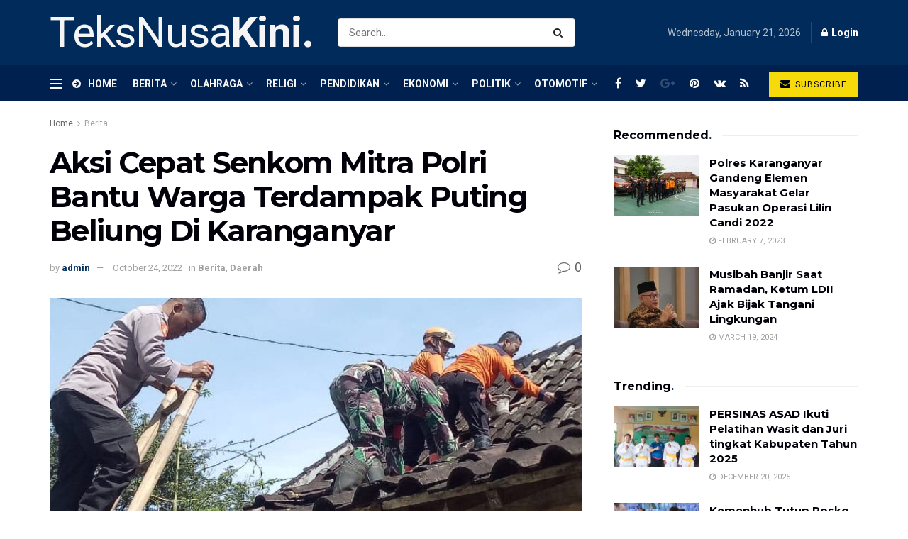

--- FILE ---
content_type: text/html; charset=UTF-8
request_url: https://teksnusakini.com/2022/10/24/aksi-cepat-senkom-mitra-polri-bantu-warga-terdampak-puting-beliung-di-karanganyar/
body_size: 36230
content:
<!doctype html>
<!--[if lt IE 7]> <html class="no-js lt-ie9 lt-ie8 lt-ie7" lang="en-US"> <![endif]-->
<!--[if IE 7]>    <html class="no-js lt-ie9 lt-ie8" lang="en-US"> <![endif]-->
<!--[if IE 8]>    <html class="no-js lt-ie9" lang="en-US"> <![endif]-->
<!--[if IE 9]>    <html class="no-js lt-ie10" lang="en-US"> <![endif]-->
<!--[if gt IE 8]><!--> <html class="no-js" lang="en-US"> <!--<![endif]-->
<head>
    <meta http-equiv="Content-Type" content="text/html; charset=UTF-8" />
    <meta name='viewport' content='width=device-width, initial-scale=1, user-scalable=yes' />
	<meta name="google-site-verification" content="XniV4BODM4mNq7qqD3KiB55N-A8b9t9D2pQ6Ao0AGbQ" />

    <link rel="profile" href="https://gmpg.org/xfn/11" />
    <link rel="pingback" href="https://teksnusakini.com/xmlrpc.php" />
	<script async custom-element="amp-auto-ads"
        src="https://cdn.ampproject.org/v0/amp-auto-ads-0.1.js">
</script>
    <title>Aksi Cepat Senkom Mitra Polri Bantu Warga Terdampak Puting Beliung Di Karanganyar &#8211; Teksnusakini.com</title>
<meta name='robots' content='max-image-preview:large' />
<meta property="og:type" content="article">
<meta property="og:title" content="Aksi Cepat Senkom Mitra Polri Bantu Warga Terdampak Puting Beliung Di Karanganyar">
<meta property="og:site_name" content="Teksnusakini.com">
<meta property="og:description" content="Karanganyar | tnk.com ( 22/10 ) Beberapa personel anggota Koramil 02/Tasikmadu bersama puluhan anggota Senkom Rescue Karanganyar dan personil Polsek">
<meta property="og:url" content="https://teksnusakini.com/2022/10/24/aksi-cepat-senkom-mitra-polri-bantu-warga-terdampak-puting-beliung-di-karanganyar/">
<meta property="og:locale" content="en_US">
<meta property="og:image" content="https://teksnusakini.com/wp-content/uploads/2022/10/IMG-20221024-WA0014.jpg">
<meta property="og:image:height" content="1280">
<meta property="og:image:width" content="720">
<meta property="article:published_time" content="2022-10-24T02:39:02+00:00">
<meta property="article:modified_time" content="2022-10-24T04:50:08+00:00">
<meta property="article:author" content="https://teksnusakini.com">
<meta property="article:section" content="Berita">
<meta property="article:tag" content="Aksi senkom">
<meta property="article:tag" content="Senkom Karanganyar">
<meta property="article:tag" content="Senkom mitra polri">
<meta property="article:tag" content="Senkom mitra polri Jawa Tengah">
<meta property="article:tag" content="Senkom Rescue">
<meta name="twitter:card" content="summary_large_image">
<meta name="twitter:title" content="Aksi Cepat Senkom Mitra Polri Bantu Warga Terdampak Puting Beliung Di Karanganyar">
<meta name="twitter:description" content="Karanganyar | tnk.com ( 22/10 ) Beberapa personel anggota Koramil 02/Tasikmadu bersama puluhan anggota Senkom Rescue Karanganyar dan personil Polsek">
<meta name="twitter:url" content="https://teksnusakini.com/2022/10/24/aksi-cepat-senkom-mitra-polri-bantu-warga-terdampak-puting-beliung-di-karanganyar/">
<meta name="twitter:site" content="https://teksnusakini.com">
<meta name="twitter:image:src" content="https://teksnusakini.com/wp-content/uploads/2022/10/IMG-20221024-WA0014.jpg">
<meta name="twitter:image:width" content="720">
<meta name="twitter:image:height" content="1280">
			<script type="text/javascript">
              var jnews_ajax_url = '/?ajax-request=jnews'
			</script>
			<link rel='dns-prefetch' href='//www.googletagmanager.com' />
<link rel='dns-prefetch' href='//fonts.googleapis.com' />
<link rel='dns-prefetch' href='//fundingchoicesmessages.google.com' />
<link rel="alternate" type="application/rss+xml" title="Teksnusakini.com &raquo; Feed" href="https://teksnusakini.com/feed/" />
<link rel="alternate" type="application/rss+xml" title="Teksnusakini.com &raquo; Comments Feed" href="https://teksnusakini.com/comments/feed/" />
<link rel="alternate" type="application/rss+xml" title="Teksnusakini.com &raquo; Aksi Cepat Senkom Mitra Polri Bantu Warga Terdampak Puting Beliung Di Karanganyar Comments Feed" href="https://teksnusakini.com/2022/10/24/aksi-cepat-senkom-mitra-polri-bantu-warga-terdampak-puting-beliung-di-karanganyar/feed/" />
<link rel="alternate" title="oEmbed (JSON)" type="application/json+oembed" href="https://teksnusakini.com/wp-json/oembed/1.0/embed?url=https%3A%2F%2Fteksnusakini.com%2F2022%2F10%2F24%2Faksi-cepat-senkom-mitra-polri-bantu-warga-terdampak-puting-beliung-di-karanganyar%2F" />
<link rel="alternate" title="oEmbed (XML)" type="text/xml+oembed" href="https://teksnusakini.com/wp-json/oembed/1.0/embed?url=https%3A%2F%2Fteksnusakini.com%2F2022%2F10%2F24%2Faksi-cepat-senkom-mitra-polri-bantu-warga-terdampak-puting-beliung-di-karanganyar%2F&#038;format=xml" />
<style id='wp-img-auto-sizes-contain-inline-css' type='text/css'>
img:is([sizes=auto i],[sizes^="auto," i]){contain-intrinsic-size:3000px 1500px}
/*# sourceURL=wp-img-auto-sizes-contain-inline-css */
</style>
<style id='wp-emoji-styles-inline-css' type='text/css'>

	img.wp-smiley, img.emoji {
		display: inline !important;
		border: none !important;
		box-shadow: none !important;
		height: 1em !important;
		width: 1em !important;
		margin: 0 0.07em !important;
		vertical-align: -0.1em !important;
		background: none !important;
		padding: 0 !important;
	}
/*# sourceURL=wp-emoji-styles-inline-css */
</style>
<link rel='stylesheet' id='wp-block-library-css' href='https://teksnusakini.com/wp-includes/css/dist/block-library/style.min.css?ver=6.9' type='text/css' media='all' />
<style id='classic-theme-styles-inline-css' type='text/css'>
/*! This file is auto-generated */
.wp-block-button__link{color:#fff;background-color:#32373c;border-radius:9999px;box-shadow:none;text-decoration:none;padding:calc(.667em + 2px) calc(1.333em + 2px);font-size:1.125em}.wp-block-file__button{background:#32373c;color:#fff;text-decoration:none}
/*# sourceURL=/wp-includes/css/classic-themes.min.css */
</style>
<style id='kia-post-subtitle-style-inline-css' type='text/css'>
.wp-block-kia-post-subtitle{box-sizing:border-box;word-break:break-word}.wp-block-kia-post-subtitle a{display:inline-block}.wp-block-kia-post-subtitle.no-subtitle{opacity:.333}

/*# sourceURL=https://teksnusakini.com/wp-content/plugins/kia-subtitle/assets/js/dist/style-index.css */
</style>
<style id='global-styles-inline-css' type='text/css'>
:root{--wp--preset--aspect-ratio--square: 1;--wp--preset--aspect-ratio--4-3: 4/3;--wp--preset--aspect-ratio--3-4: 3/4;--wp--preset--aspect-ratio--3-2: 3/2;--wp--preset--aspect-ratio--2-3: 2/3;--wp--preset--aspect-ratio--16-9: 16/9;--wp--preset--aspect-ratio--9-16: 9/16;--wp--preset--color--black: #000000;--wp--preset--color--cyan-bluish-gray: #abb8c3;--wp--preset--color--white: #ffffff;--wp--preset--color--pale-pink: #f78da7;--wp--preset--color--vivid-red: #cf2e2e;--wp--preset--color--luminous-vivid-orange: #ff6900;--wp--preset--color--luminous-vivid-amber: #fcb900;--wp--preset--color--light-green-cyan: #7bdcb5;--wp--preset--color--vivid-green-cyan: #00d084;--wp--preset--color--pale-cyan-blue: #8ed1fc;--wp--preset--color--vivid-cyan-blue: #0693e3;--wp--preset--color--vivid-purple: #9b51e0;--wp--preset--gradient--vivid-cyan-blue-to-vivid-purple: linear-gradient(135deg,rgb(6,147,227) 0%,rgb(155,81,224) 100%);--wp--preset--gradient--light-green-cyan-to-vivid-green-cyan: linear-gradient(135deg,rgb(122,220,180) 0%,rgb(0,208,130) 100%);--wp--preset--gradient--luminous-vivid-amber-to-luminous-vivid-orange: linear-gradient(135deg,rgb(252,185,0) 0%,rgb(255,105,0) 100%);--wp--preset--gradient--luminous-vivid-orange-to-vivid-red: linear-gradient(135deg,rgb(255,105,0) 0%,rgb(207,46,46) 100%);--wp--preset--gradient--very-light-gray-to-cyan-bluish-gray: linear-gradient(135deg,rgb(238,238,238) 0%,rgb(169,184,195) 100%);--wp--preset--gradient--cool-to-warm-spectrum: linear-gradient(135deg,rgb(74,234,220) 0%,rgb(151,120,209) 20%,rgb(207,42,186) 40%,rgb(238,44,130) 60%,rgb(251,105,98) 80%,rgb(254,248,76) 100%);--wp--preset--gradient--blush-light-purple: linear-gradient(135deg,rgb(255,206,236) 0%,rgb(152,150,240) 100%);--wp--preset--gradient--blush-bordeaux: linear-gradient(135deg,rgb(254,205,165) 0%,rgb(254,45,45) 50%,rgb(107,0,62) 100%);--wp--preset--gradient--luminous-dusk: linear-gradient(135deg,rgb(255,203,112) 0%,rgb(199,81,192) 50%,rgb(65,88,208) 100%);--wp--preset--gradient--pale-ocean: linear-gradient(135deg,rgb(255,245,203) 0%,rgb(182,227,212) 50%,rgb(51,167,181) 100%);--wp--preset--gradient--electric-grass: linear-gradient(135deg,rgb(202,248,128) 0%,rgb(113,206,126) 100%);--wp--preset--gradient--midnight: linear-gradient(135deg,rgb(2,3,129) 0%,rgb(40,116,252) 100%);--wp--preset--font-size--small: 13px;--wp--preset--font-size--medium: 20px;--wp--preset--font-size--large: 36px;--wp--preset--font-size--x-large: 42px;--wp--preset--spacing--20: 0.44rem;--wp--preset--spacing--30: 0.67rem;--wp--preset--spacing--40: 1rem;--wp--preset--spacing--50: 1.5rem;--wp--preset--spacing--60: 2.25rem;--wp--preset--spacing--70: 3.38rem;--wp--preset--spacing--80: 5.06rem;--wp--preset--shadow--natural: 6px 6px 9px rgba(0, 0, 0, 0.2);--wp--preset--shadow--deep: 12px 12px 50px rgba(0, 0, 0, 0.4);--wp--preset--shadow--sharp: 6px 6px 0px rgba(0, 0, 0, 0.2);--wp--preset--shadow--outlined: 6px 6px 0px -3px rgb(255, 255, 255), 6px 6px rgb(0, 0, 0);--wp--preset--shadow--crisp: 6px 6px 0px rgb(0, 0, 0);}:where(.is-layout-flex){gap: 0.5em;}:where(.is-layout-grid){gap: 0.5em;}body .is-layout-flex{display: flex;}.is-layout-flex{flex-wrap: wrap;align-items: center;}.is-layout-flex > :is(*, div){margin: 0;}body .is-layout-grid{display: grid;}.is-layout-grid > :is(*, div){margin: 0;}:where(.wp-block-columns.is-layout-flex){gap: 2em;}:where(.wp-block-columns.is-layout-grid){gap: 2em;}:where(.wp-block-post-template.is-layout-flex){gap: 1.25em;}:where(.wp-block-post-template.is-layout-grid){gap: 1.25em;}.has-black-color{color: var(--wp--preset--color--black) !important;}.has-cyan-bluish-gray-color{color: var(--wp--preset--color--cyan-bluish-gray) !important;}.has-white-color{color: var(--wp--preset--color--white) !important;}.has-pale-pink-color{color: var(--wp--preset--color--pale-pink) !important;}.has-vivid-red-color{color: var(--wp--preset--color--vivid-red) !important;}.has-luminous-vivid-orange-color{color: var(--wp--preset--color--luminous-vivid-orange) !important;}.has-luminous-vivid-amber-color{color: var(--wp--preset--color--luminous-vivid-amber) !important;}.has-light-green-cyan-color{color: var(--wp--preset--color--light-green-cyan) !important;}.has-vivid-green-cyan-color{color: var(--wp--preset--color--vivid-green-cyan) !important;}.has-pale-cyan-blue-color{color: var(--wp--preset--color--pale-cyan-blue) !important;}.has-vivid-cyan-blue-color{color: var(--wp--preset--color--vivid-cyan-blue) !important;}.has-vivid-purple-color{color: var(--wp--preset--color--vivid-purple) !important;}.has-black-background-color{background-color: var(--wp--preset--color--black) !important;}.has-cyan-bluish-gray-background-color{background-color: var(--wp--preset--color--cyan-bluish-gray) !important;}.has-white-background-color{background-color: var(--wp--preset--color--white) !important;}.has-pale-pink-background-color{background-color: var(--wp--preset--color--pale-pink) !important;}.has-vivid-red-background-color{background-color: var(--wp--preset--color--vivid-red) !important;}.has-luminous-vivid-orange-background-color{background-color: var(--wp--preset--color--luminous-vivid-orange) !important;}.has-luminous-vivid-amber-background-color{background-color: var(--wp--preset--color--luminous-vivid-amber) !important;}.has-light-green-cyan-background-color{background-color: var(--wp--preset--color--light-green-cyan) !important;}.has-vivid-green-cyan-background-color{background-color: var(--wp--preset--color--vivid-green-cyan) !important;}.has-pale-cyan-blue-background-color{background-color: var(--wp--preset--color--pale-cyan-blue) !important;}.has-vivid-cyan-blue-background-color{background-color: var(--wp--preset--color--vivid-cyan-blue) !important;}.has-vivid-purple-background-color{background-color: var(--wp--preset--color--vivid-purple) !important;}.has-black-border-color{border-color: var(--wp--preset--color--black) !important;}.has-cyan-bluish-gray-border-color{border-color: var(--wp--preset--color--cyan-bluish-gray) !important;}.has-white-border-color{border-color: var(--wp--preset--color--white) !important;}.has-pale-pink-border-color{border-color: var(--wp--preset--color--pale-pink) !important;}.has-vivid-red-border-color{border-color: var(--wp--preset--color--vivid-red) !important;}.has-luminous-vivid-orange-border-color{border-color: var(--wp--preset--color--luminous-vivid-orange) !important;}.has-luminous-vivid-amber-border-color{border-color: var(--wp--preset--color--luminous-vivid-amber) !important;}.has-light-green-cyan-border-color{border-color: var(--wp--preset--color--light-green-cyan) !important;}.has-vivid-green-cyan-border-color{border-color: var(--wp--preset--color--vivid-green-cyan) !important;}.has-pale-cyan-blue-border-color{border-color: var(--wp--preset--color--pale-cyan-blue) !important;}.has-vivid-cyan-blue-border-color{border-color: var(--wp--preset--color--vivid-cyan-blue) !important;}.has-vivid-purple-border-color{border-color: var(--wp--preset--color--vivid-purple) !important;}.has-vivid-cyan-blue-to-vivid-purple-gradient-background{background: var(--wp--preset--gradient--vivid-cyan-blue-to-vivid-purple) !important;}.has-light-green-cyan-to-vivid-green-cyan-gradient-background{background: var(--wp--preset--gradient--light-green-cyan-to-vivid-green-cyan) !important;}.has-luminous-vivid-amber-to-luminous-vivid-orange-gradient-background{background: var(--wp--preset--gradient--luminous-vivid-amber-to-luminous-vivid-orange) !important;}.has-luminous-vivid-orange-to-vivid-red-gradient-background{background: var(--wp--preset--gradient--luminous-vivid-orange-to-vivid-red) !important;}.has-very-light-gray-to-cyan-bluish-gray-gradient-background{background: var(--wp--preset--gradient--very-light-gray-to-cyan-bluish-gray) !important;}.has-cool-to-warm-spectrum-gradient-background{background: var(--wp--preset--gradient--cool-to-warm-spectrum) !important;}.has-blush-light-purple-gradient-background{background: var(--wp--preset--gradient--blush-light-purple) !important;}.has-blush-bordeaux-gradient-background{background: var(--wp--preset--gradient--blush-bordeaux) !important;}.has-luminous-dusk-gradient-background{background: var(--wp--preset--gradient--luminous-dusk) !important;}.has-pale-ocean-gradient-background{background: var(--wp--preset--gradient--pale-ocean) !important;}.has-electric-grass-gradient-background{background: var(--wp--preset--gradient--electric-grass) !important;}.has-midnight-gradient-background{background: var(--wp--preset--gradient--midnight) !important;}.has-small-font-size{font-size: var(--wp--preset--font-size--small) !important;}.has-medium-font-size{font-size: var(--wp--preset--font-size--medium) !important;}.has-large-font-size{font-size: var(--wp--preset--font-size--large) !important;}.has-x-large-font-size{font-size: var(--wp--preset--font-size--x-large) !important;}
:where(.wp-block-post-template.is-layout-flex){gap: 1.25em;}:where(.wp-block-post-template.is-layout-grid){gap: 1.25em;}
:where(.wp-block-term-template.is-layout-flex){gap: 1.25em;}:where(.wp-block-term-template.is-layout-grid){gap: 1.25em;}
:where(.wp-block-columns.is-layout-flex){gap: 2em;}:where(.wp-block-columns.is-layout-grid){gap: 2em;}
:root :where(.wp-block-pullquote){font-size: 1.5em;line-height: 1.6;}
/*# sourceURL=global-styles-inline-css */
</style>
<link rel='stylesheet' id='newkarma-core-css' href='https://teksnusakini.com/wp-content/plugins/newkarma-core/css/newkarma-core.css?ver=2.0.5' type='text/css' media='all' />
<link rel='stylesheet' id='rs-plugin-settings-css' href='https://teksnusakini.com/wp-content/plugins/revslider/public/assets/css/rs6.css?ver=6.3.6' type='text/css' media='all' />
<style id='rs-plugin-settings-inline-css' type='text/css'>
#rs-demo-id {}
/*# sourceURL=rs-plugin-settings-inline-css */
</style>
<link rel='stylesheet' id='js_composer_front-css' href='https://teksnusakini.com/wp-content/plugins/js_composer/assets/css/js_composer.min.css?ver=6.5.0' type='text/css' media='all' />
<link rel='stylesheet' id='jeg_customizer_font-css' href='//fonts.googleapis.com/css?family=Roboto%3Aregular%2C700%7CMontserrat%3A700%2C700%2Cregular%7CPT+Serif%3Aregular%2Citalic%2C700&#038;display=swap&#038;ver=1.2.5' type='text/css' media='all' />
<link rel='stylesheet' id='mediaelement-css' href='https://teksnusakini.com/wp-includes/js/mediaelement/mediaelementplayer-legacy.min.css?ver=4.2.17' type='text/css' media='all' />
<link rel='stylesheet' id='wp-mediaelement-css' href='https://teksnusakini.com/wp-includes/js/mediaelement/wp-mediaelement.min.css?ver=6.9' type='text/css' media='all' />
<link rel='stylesheet' id='jnews-frontend-css' href='https://teksnusakini.com/wp-content/themes/jnews/assets/dist/frontend.min.css?ver=7.1.9' type='text/css' media='all' />
<link rel='stylesheet' id='jnews-elementor-css' href='https://teksnusakini.com/wp-content/themes/jnews/assets/css/elementor-frontend.css?ver=7.1.9' type='text/css' media='all' />
<link rel='stylesheet' id='jnews-style-css' href='https://teksnusakini.com/wp-content/themes/jnews/style.css?ver=7.1.9' type='text/css' media='all' />
<link rel='stylesheet' id='jnews-darkmode-css' href='https://teksnusakini.com/wp-content/themes/jnews/assets/css/darkmode.css?ver=7.1.9' type='text/css' media='all' />
<link rel='stylesheet' id='jnews-scheme-css' href='https://teksnusakini.com/wp-content/themes/jnews/data/import/business/scheme.css?ver=7.1.9' type='text/css' media='all' />
<link rel='stylesheet' id='jnews-social-login-style-css' href='https://teksnusakini.com/wp-content/plugins/jnews-social-login/assets/css/plugin.css?ver=7.0.4' type='text/css' media='all' />
<link rel='stylesheet' id='jnews-select-share-css' href='https://teksnusakini.com/wp-content/plugins/jnews-social-share/assets/css/plugin.css' type='text/css' media='all' />
<link rel='stylesheet' id='jnews-weather-style-css' href='https://teksnusakini.com/wp-content/plugins/jnews-weather/assets/css/plugin.css?ver=7.0.5' type='text/css' media='all' />
<script type="text/javascript" src="https://teksnusakini.com/wp-includes/js/jquery/jquery.min.js?ver=3.7.1" id="jquery-core-js"></script>
<script type="text/javascript" src="https://teksnusakini.com/wp-includes/js/jquery/jquery-migrate.min.js?ver=3.4.1" id="jquery-migrate-js"></script>
<script type="text/javascript" src="https://teksnusakini.com/wp-content/plugins/revslider/public/assets/js/rbtools.min.js?ver=6.3.6" id="tp-tools-js"></script>
<script type="text/javascript" src="https://teksnusakini.com/wp-content/plugins/revslider/public/assets/js/rs6.min.js?ver=6.3.6" id="revmin-js"></script>

<!-- Google tag (gtag.js) snippet added by Site Kit -->
<!-- Google Analytics snippet added by Site Kit -->
<script type="text/javascript" src="https://www.googletagmanager.com/gtag/js?id=GT-W6JVP7J" id="google_gtagjs-js" async></script>
<script type="text/javascript" id="google_gtagjs-js-after">
/* <![CDATA[ */
window.dataLayer = window.dataLayer || [];function gtag(){dataLayer.push(arguments);}
gtag("set","linker",{"domains":["teksnusakini.com"]});
gtag("js", new Date());
gtag("set", "developer_id.dZTNiMT", true);
gtag("config", "GT-W6JVP7J", {"googlesitekit_post_type":"post"});
//# sourceURL=google_gtagjs-js-after
/* ]]> */
</script>
<link rel="https://api.w.org/" href="https://teksnusakini.com/wp-json/" /><link rel="alternate" title="JSON" type="application/json" href="https://teksnusakini.com/wp-json/wp/v2/posts/859" /><link rel="EditURI" type="application/rsd+xml" title="RSD" href="https://teksnusakini.com/xmlrpc.php?rsd" />
<meta name="generator" content="WordPress 6.9" />
<link rel="canonical" href="https://teksnusakini.com/2022/10/24/aksi-cepat-senkom-mitra-polri-bantu-warga-terdampak-puting-beliung-di-karanganyar/" />
<link rel='shortlink' href='https://teksnusakini.com/?p=859' />
<meta name="generator" content="Site Kit by Google 1.170.0" /><script async src="https://pagead2.googlesyndication.com/pagead/js/adsbygoogle.js?client=ca-pub-7483560975756879"
     crossorigin="anonymous"></script>
<!-- Google AdSense meta tags added by Site Kit -->
<meta name="google-adsense-platform-account" content="ca-host-pub-2644536267352236">
<meta name="google-adsense-platform-domain" content="sitekit.withgoogle.com">
<!-- End Google AdSense meta tags added by Site Kit -->
<meta name="generator" content="Elementor 3.34.2; features: additional_custom_breakpoints; settings: css_print_method-external, google_font-enabled, font_display-auto">
			<style>
				.e-con.e-parent:nth-of-type(n+4):not(.e-lazyloaded):not(.e-no-lazyload),
				.e-con.e-parent:nth-of-type(n+4):not(.e-lazyloaded):not(.e-no-lazyload) * {
					background-image: none !important;
				}
				@media screen and (max-height: 1024px) {
					.e-con.e-parent:nth-of-type(n+3):not(.e-lazyloaded):not(.e-no-lazyload),
					.e-con.e-parent:nth-of-type(n+3):not(.e-lazyloaded):not(.e-no-lazyload) * {
						background-image: none !important;
					}
				}
				@media screen and (max-height: 640px) {
					.e-con.e-parent:nth-of-type(n+2):not(.e-lazyloaded):not(.e-no-lazyload),
					.e-con.e-parent:nth-of-type(n+2):not(.e-lazyloaded):not(.e-no-lazyload) * {
						background-image: none !important;
					}
				}
			</style>
			<meta name="generator" content="Powered by WPBakery Page Builder - drag and drop page builder for WordPress."/>

<!-- Google AdSense Ad Blocking Recovery snippet added by Site Kit -->
<script async src="https://fundingchoicesmessages.google.com/i/pub-7483560975756879?ers=1" nonce="cBdQp9FBEvhS_H-C5wPHUg"></script><script nonce="cBdQp9FBEvhS_H-C5wPHUg">(function() {function signalGooglefcPresent() {if (!window.frames['googlefcPresent']) {if (document.body) {const iframe = document.createElement('iframe'); iframe.style = 'width: 0; height: 0; border: none; z-index: -1000; left: -1000px; top: -1000px;'; iframe.style.display = 'none'; iframe.name = 'googlefcPresent'; document.body.appendChild(iframe);} else {setTimeout(signalGooglefcPresent, 0);}}}signalGooglefcPresent();})();</script>
<!-- End Google AdSense Ad Blocking Recovery snippet added by Site Kit -->

<!-- Google AdSense Ad Blocking Recovery Error Protection snippet added by Site Kit -->
<script>(function(){'use strict';function aa(a){var b=0;return function(){return b<a.length?{done:!1,value:a[b++]}:{done:!0}}}var ba="function"==typeof Object.defineProperties?Object.defineProperty:function(a,b,c){if(a==Array.prototype||a==Object.prototype)return a;a[b]=c.value;return a};
function ea(a){a=["object"==typeof globalThis&&globalThis,a,"object"==typeof window&&window,"object"==typeof self&&self,"object"==typeof global&&global];for(var b=0;b<a.length;++b){var c=a[b];if(c&&c.Math==Math)return c}throw Error("Cannot find global object");}var fa=ea(this);function ha(a,b){if(b)a:{var c=fa;a=a.split(".");for(var d=0;d<a.length-1;d++){var e=a[d];if(!(e in c))break a;c=c[e]}a=a[a.length-1];d=c[a];b=b(d);b!=d&&null!=b&&ba(c,a,{configurable:!0,writable:!0,value:b})}}
var ia="function"==typeof Object.create?Object.create:function(a){function b(){}b.prototype=a;return new b},l;if("function"==typeof Object.setPrototypeOf)l=Object.setPrototypeOf;else{var m;a:{var ja={a:!0},ka={};try{ka.__proto__=ja;m=ka.a;break a}catch(a){}m=!1}l=m?function(a,b){a.__proto__=b;if(a.__proto__!==b)throw new TypeError(a+" is not extensible");return a}:null}var la=l;
function n(a,b){a.prototype=ia(b.prototype);a.prototype.constructor=a;if(la)la(a,b);else for(var c in b)if("prototype"!=c)if(Object.defineProperties){var d=Object.getOwnPropertyDescriptor(b,c);d&&Object.defineProperty(a,c,d)}else a[c]=b[c];a.A=b.prototype}function ma(){for(var a=Number(this),b=[],c=a;c<arguments.length;c++)b[c-a]=arguments[c];return b}
var na="function"==typeof Object.assign?Object.assign:function(a,b){for(var c=1;c<arguments.length;c++){var d=arguments[c];if(d)for(var e in d)Object.prototype.hasOwnProperty.call(d,e)&&(a[e]=d[e])}return a};ha("Object.assign",function(a){return a||na});/*

 Copyright The Closure Library Authors.
 SPDX-License-Identifier: Apache-2.0
*/
var p=this||self;function q(a){return a};var t,u;a:{for(var oa=["CLOSURE_FLAGS"],v=p,x=0;x<oa.length;x++)if(v=v[oa[x]],null==v){u=null;break a}u=v}var pa=u&&u[610401301];t=null!=pa?pa:!1;var z,qa=p.navigator;z=qa?qa.userAgentData||null:null;function A(a){return t?z?z.brands.some(function(b){return(b=b.brand)&&-1!=b.indexOf(a)}):!1:!1}function B(a){var b;a:{if(b=p.navigator)if(b=b.userAgent)break a;b=""}return-1!=b.indexOf(a)};function C(){return t?!!z&&0<z.brands.length:!1}function D(){return C()?A("Chromium"):(B("Chrome")||B("CriOS"))&&!(C()?0:B("Edge"))||B("Silk")};var ra=C()?!1:B("Trident")||B("MSIE");!B("Android")||D();D();B("Safari")&&(D()||(C()?0:B("Coast"))||(C()?0:B("Opera"))||(C()?0:B("Edge"))||(C()?A("Microsoft Edge"):B("Edg/"))||C()&&A("Opera"));var sa={},E=null;var ta="undefined"!==typeof Uint8Array,ua=!ra&&"function"===typeof btoa;var F="function"===typeof Symbol&&"symbol"===typeof Symbol()?Symbol():void 0,G=F?function(a,b){a[F]|=b}:function(a,b){void 0!==a.g?a.g|=b:Object.defineProperties(a,{g:{value:b,configurable:!0,writable:!0,enumerable:!1}})};function va(a){var b=H(a);1!==(b&1)&&(Object.isFrozen(a)&&(a=Array.prototype.slice.call(a)),I(a,b|1))}
var H=F?function(a){return a[F]|0}:function(a){return a.g|0},J=F?function(a){return a[F]}:function(a){return a.g},I=F?function(a,b){a[F]=b}:function(a,b){void 0!==a.g?a.g=b:Object.defineProperties(a,{g:{value:b,configurable:!0,writable:!0,enumerable:!1}})};function wa(){var a=[];G(a,1);return a}function xa(a,b){I(b,(a|0)&-99)}function K(a,b){I(b,(a|34)&-73)}function L(a){a=a>>11&1023;return 0===a?536870912:a};var M={};function N(a){return null!==a&&"object"===typeof a&&!Array.isArray(a)&&a.constructor===Object}var O,ya=[];I(ya,39);O=Object.freeze(ya);var P;function Q(a,b){P=b;a=new a(b);P=void 0;return a}
function R(a,b,c){null==a&&(a=P);P=void 0;if(null==a){var d=96;c?(a=[c],d|=512):a=[];b&&(d=d&-2095105|(b&1023)<<11)}else{if(!Array.isArray(a))throw Error();d=H(a);if(d&64)return a;d|=64;if(c&&(d|=512,c!==a[0]))throw Error();a:{c=a;var e=c.length;if(e){var f=e-1,g=c[f];if(N(g)){d|=256;b=(d>>9&1)-1;e=f-b;1024<=e&&(za(c,b,g),e=1023);d=d&-2095105|(e&1023)<<11;break a}}b&&(g=(d>>9&1)-1,b=Math.max(b,e-g),1024<b&&(za(c,g,{}),d|=256,b=1023),d=d&-2095105|(b&1023)<<11)}}I(a,d);return a}
function za(a,b,c){for(var d=1023+b,e=a.length,f=d;f<e;f++){var g=a[f];null!=g&&g!==c&&(c[f-b]=g)}a.length=d+1;a[d]=c};function Aa(a){switch(typeof a){case "number":return isFinite(a)?a:String(a);case "boolean":return a?1:0;case "object":if(a&&!Array.isArray(a)&&ta&&null!=a&&a instanceof Uint8Array){if(ua){for(var b="",c=0,d=a.length-10240;c<d;)b+=String.fromCharCode.apply(null,a.subarray(c,c+=10240));b+=String.fromCharCode.apply(null,c?a.subarray(c):a);a=btoa(b)}else{void 0===b&&(b=0);if(!E){E={};c="ABCDEFGHIJKLMNOPQRSTUVWXYZabcdefghijklmnopqrstuvwxyz0123456789".split("");d=["+/=","+/","-_=","-_.","-_"];for(var e=
0;5>e;e++){var f=c.concat(d[e].split(""));sa[e]=f;for(var g=0;g<f.length;g++){var h=f[g];void 0===E[h]&&(E[h]=g)}}}b=sa[b];c=Array(Math.floor(a.length/3));d=b[64]||"";for(e=f=0;f<a.length-2;f+=3){var k=a[f],w=a[f+1];h=a[f+2];g=b[k>>2];k=b[(k&3)<<4|w>>4];w=b[(w&15)<<2|h>>6];h=b[h&63];c[e++]=g+k+w+h}g=0;h=d;switch(a.length-f){case 2:g=a[f+1],h=b[(g&15)<<2]||d;case 1:a=a[f],c[e]=b[a>>2]+b[(a&3)<<4|g>>4]+h+d}a=c.join("")}return a}}return a};function Ba(a,b,c){a=Array.prototype.slice.call(a);var d=a.length,e=b&256?a[d-1]:void 0;d+=e?-1:0;for(b=b&512?1:0;b<d;b++)a[b]=c(a[b]);if(e){b=a[b]={};for(var f in e)Object.prototype.hasOwnProperty.call(e,f)&&(b[f]=c(e[f]))}return a}function Da(a,b,c,d,e,f){if(null!=a){if(Array.isArray(a))a=e&&0==a.length&&H(a)&1?void 0:f&&H(a)&2?a:Ea(a,b,c,void 0!==d,e,f);else if(N(a)){var g={},h;for(h in a)Object.prototype.hasOwnProperty.call(a,h)&&(g[h]=Da(a[h],b,c,d,e,f));a=g}else a=b(a,d);return a}}
function Ea(a,b,c,d,e,f){var g=d||c?H(a):0;d=d?!!(g&32):void 0;a=Array.prototype.slice.call(a);for(var h=0;h<a.length;h++)a[h]=Da(a[h],b,c,d,e,f);c&&c(g,a);return a}function Fa(a){return a.s===M?a.toJSON():Aa(a)};function Ga(a,b,c){c=void 0===c?K:c;if(null!=a){if(ta&&a instanceof Uint8Array)return b?a:new Uint8Array(a);if(Array.isArray(a)){var d=H(a);if(d&2)return a;if(b&&!(d&64)&&(d&32||0===d))return I(a,d|34),a;a=Ea(a,Ga,d&4?K:c,!0,!1,!0);b=H(a);b&4&&b&2&&Object.freeze(a);return a}a.s===M&&(b=a.h,c=J(b),a=c&2?a:Q(a.constructor,Ha(b,c,!0)));return a}}function Ha(a,b,c){var d=c||b&2?K:xa,e=!!(b&32);a=Ba(a,b,function(f){return Ga(f,e,d)});G(a,32|(c?2:0));return a};function Ia(a,b){a=a.h;return Ja(a,J(a),b)}function Ja(a,b,c,d){if(-1===c)return null;if(c>=L(b)){if(b&256)return a[a.length-1][c]}else{var e=a.length;if(d&&b&256&&(d=a[e-1][c],null!=d))return d;b=c+((b>>9&1)-1);if(b<e)return a[b]}}function Ka(a,b,c,d,e){var f=L(b);if(c>=f||e){e=b;if(b&256)f=a[a.length-1];else{if(null==d)return;f=a[f+((b>>9&1)-1)]={};e|=256}f[c]=d;e&=-1025;e!==b&&I(a,e)}else a[c+((b>>9&1)-1)]=d,b&256&&(d=a[a.length-1],c in d&&delete d[c]),b&1024&&I(a,b&-1025)}
function La(a,b){var c=Ma;var d=void 0===d?!1:d;var e=a.h;var f=J(e),g=Ja(e,f,b,d);var h=!1;if(null==g||"object"!==typeof g||(h=Array.isArray(g))||g.s!==M)if(h){var k=h=H(g);0===k&&(k|=f&32);k|=f&2;k!==h&&I(g,k);c=new c(g)}else c=void 0;else c=g;c!==g&&null!=c&&Ka(e,f,b,c,d);e=c;if(null==e)return e;a=a.h;f=J(a);f&2||(g=e,c=g.h,h=J(c),g=h&2?Q(g.constructor,Ha(c,h,!1)):g,g!==e&&(e=g,Ka(a,f,b,e,d)));return e}function Na(a,b){a=Ia(a,b);return null==a||"string"===typeof a?a:void 0}
function Oa(a,b){a=Ia(a,b);return null!=a?a:0}function S(a,b){a=Na(a,b);return null!=a?a:""};function T(a,b,c){this.h=R(a,b,c)}T.prototype.toJSON=function(){var a=Ea(this.h,Fa,void 0,void 0,!1,!1);return Pa(this,a,!0)};T.prototype.s=M;T.prototype.toString=function(){return Pa(this,this.h,!1).toString()};
function Pa(a,b,c){var d=a.constructor.v,e=L(J(c?a.h:b)),f=!1;if(d){if(!c){b=Array.prototype.slice.call(b);var g;if(b.length&&N(g=b[b.length-1]))for(f=0;f<d.length;f++)if(d[f]>=e){Object.assign(b[b.length-1]={},g);break}f=!0}e=b;c=!c;g=J(a.h);a=L(g);g=(g>>9&1)-1;for(var h,k,w=0;w<d.length;w++)if(k=d[w],k<a){k+=g;var r=e[k];null==r?e[k]=c?O:wa():c&&r!==O&&va(r)}else h||(r=void 0,e.length&&N(r=e[e.length-1])?h=r:e.push(h={})),r=h[k],null==h[k]?h[k]=c?O:wa():c&&r!==O&&va(r)}d=b.length;if(!d)return b;
var Ca;if(N(h=b[d-1])){a:{var y=h;e={};c=!1;for(var ca in y)Object.prototype.hasOwnProperty.call(y,ca)&&(a=y[ca],Array.isArray(a)&&a!=a&&(c=!0),null!=a?e[ca]=a:c=!0);if(c){for(var rb in e){y=e;break a}y=null}}y!=h&&(Ca=!0);d--}for(;0<d;d--){h=b[d-1];if(null!=h)break;var cb=!0}if(!Ca&&!cb)return b;var da;f?da=b:da=Array.prototype.slice.call(b,0,d);b=da;f&&(b.length=d);y&&b.push(y);return b};function Qa(a){return function(b){if(null==b||""==b)b=new a;else{b=JSON.parse(b);if(!Array.isArray(b))throw Error(void 0);G(b,32);b=Q(a,b)}return b}};function Ra(a){this.h=R(a)}n(Ra,T);var Sa=Qa(Ra);var U;function V(a){this.g=a}V.prototype.toString=function(){return this.g+""};var Ta={};function Ua(){return Math.floor(2147483648*Math.random()).toString(36)+Math.abs(Math.floor(2147483648*Math.random())^Date.now()).toString(36)};function Va(a,b){b=String(b);"application/xhtml+xml"===a.contentType&&(b=b.toLowerCase());return a.createElement(b)}function Wa(a){this.g=a||p.document||document}Wa.prototype.appendChild=function(a,b){a.appendChild(b)};/*

 SPDX-License-Identifier: Apache-2.0
*/
function Xa(a,b){a.src=b instanceof V&&b.constructor===V?b.g:"type_error:TrustedResourceUrl";var c,d;(c=(b=null==(d=(c=(a.ownerDocument&&a.ownerDocument.defaultView||window).document).querySelector)?void 0:d.call(c,"script[nonce]"))?b.nonce||b.getAttribute("nonce")||"":"")&&a.setAttribute("nonce",c)};function Ya(a){a=void 0===a?document:a;return a.createElement("script")};function Za(a,b,c,d,e,f){try{var g=a.g,h=Ya(g);h.async=!0;Xa(h,b);g.head.appendChild(h);h.addEventListener("load",function(){e();d&&g.head.removeChild(h)});h.addEventListener("error",function(){0<c?Za(a,b,c-1,d,e,f):(d&&g.head.removeChild(h),f())})}catch(k){f()}};var $a=p.atob("aHR0cHM6Ly93d3cuZ3N0YXRpYy5jb20vaW1hZ2VzL2ljb25zL21hdGVyaWFsL3N5c3RlbS8xeC93YXJuaW5nX2FtYmVyXzI0ZHAucG5n"),ab=p.atob("WW91IGFyZSBzZWVpbmcgdGhpcyBtZXNzYWdlIGJlY2F1c2UgYWQgb3Igc2NyaXB0IGJsb2NraW5nIHNvZnR3YXJlIGlzIGludGVyZmVyaW5nIHdpdGggdGhpcyBwYWdlLg=="),bb=p.atob("RGlzYWJsZSBhbnkgYWQgb3Igc2NyaXB0IGJsb2NraW5nIHNvZnR3YXJlLCB0aGVuIHJlbG9hZCB0aGlzIHBhZ2Uu");function db(a,b,c){this.i=a;this.l=new Wa(this.i);this.g=null;this.j=[];this.m=!1;this.u=b;this.o=c}
function eb(a){if(a.i.body&&!a.m){var b=function(){fb(a);p.setTimeout(function(){return gb(a,3)},50)};Za(a.l,a.u,2,!0,function(){p[a.o]||b()},b);a.m=!0}}
function fb(a){for(var b=W(1,5),c=0;c<b;c++){var d=X(a);a.i.body.appendChild(d);a.j.push(d)}b=X(a);b.style.bottom="0";b.style.left="0";b.style.position="fixed";b.style.width=W(100,110).toString()+"%";b.style.zIndex=W(2147483544,2147483644).toString();b.style["background-color"]=hb(249,259,242,252,219,229);b.style["box-shadow"]="0 0 12px #888";b.style.color=hb(0,10,0,10,0,10);b.style.display="flex";b.style["justify-content"]="center";b.style["font-family"]="Roboto, Arial";c=X(a);c.style.width=W(80,
85).toString()+"%";c.style.maxWidth=W(750,775).toString()+"px";c.style.margin="24px";c.style.display="flex";c.style["align-items"]="flex-start";c.style["justify-content"]="center";d=Va(a.l.g,"IMG");d.className=Ua();d.src=$a;d.alt="Warning icon";d.style.height="24px";d.style.width="24px";d.style["padding-right"]="16px";var e=X(a),f=X(a);f.style["font-weight"]="bold";f.textContent=ab;var g=X(a);g.textContent=bb;Y(a,e,f);Y(a,e,g);Y(a,c,d);Y(a,c,e);Y(a,b,c);a.g=b;a.i.body.appendChild(a.g);b=W(1,5);for(c=
0;c<b;c++)d=X(a),a.i.body.appendChild(d),a.j.push(d)}function Y(a,b,c){for(var d=W(1,5),e=0;e<d;e++){var f=X(a);b.appendChild(f)}b.appendChild(c);c=W(1,5);for(d=0;d<c;d++)e=X(a),b.appendChild(e)}function W(a,b){return Math.floor(a+Math.random()*(b-a))}function hb(a,b,c,d,e,f){return"rgb("+W(Math.max(a,0),Math.min(b,255)).toString()+","+W(Math.max(c,0),Math.min(d,255)).toString()+","+W(Math.max(e,0),Math.min(f,255)).toString()+")"}function X(a){a=Va(a.l.g,"DIV");a.className=Ua();return a}
function gb(a,b){0>=b||null!=a.g&&0!=a.g.offsetHeight&&0!=a.g.offsetWidth||(ib(a),fb(a),p.setTimeout(function(){return gb(a,b-1)},50))}
function ib(a){var b=a.j;var c="undefined"!=typeof Symbol&&Symbol.iterator&&b[Symbol.iterator];if(c)b=c.call(b);else if("number"==typeof b.length)b={next:aa(b)};else throw Error(String(b)+" is not an iterable or ArrayLike");for(c=b.next();!c.done;c=b.next())(c=c.value)&&c.parentNode&&c.parentNode.removeChild(c);a.j=[];(b=a.g)&&b.parentNode&&b.parentNode.removeChild(b);a.g=null};function jb(a,b,c,d,e){function f(k){document.body?g(document.body):0<k?p.setTimeout(function(){f(k-1)},e):b()}function g(k){k.appendChild(h);p.setTimeout(function(){h?(0!==h.offsetHeight&&0!==h.offsetWidth?b():a(),h.parentNode&&h.parentNode.removeChild(h)):a()},d)}var h=kb(c);f(3)}function kb(a){var b=document.createElement("div");b.className=a;b.style.width="1px";b.style.height="1px";b.style.position="absolute";b.style.left="-10000px";b.style.top="-10000px";b.style.zIndex="-10000";return b};function Ma(a){this.h=R(a)}n(Ma,T);function lb(a){this.h=R(a)}n(lb,T);var mb=Qa(lb);function nb(a){a=Na(a,4)||"";if(void 0===U){var b=null;var c=p.trustedTypes;if(c&&c.createPolicy){try{b=c.createPolicy("goog#html",{createHTML:q,createScript:q,createScriptURL:q})}catch(d){p.console&&p.console.error(d.message)}U=b}else U=b}a=(b=U)?b.createScriptURL(a):a;return new V(a,Ta)};function ob(a,b){this.m=a;this.o=new Wa(a.document);this.g=b;this.j=S(this.g,1);this.u=nb(La(this.g,2));this.i=!1;b=nb(La(this.g,13));this.l=new db(a.document,b,S(this.g,12))}ob.prototype.start=function(){pb(this)};
function pb(a){qb(a);Za(a.o,a.u,3,!1,function(){a:{var b=a.j;var c=p.btoa(b);if(c=p[c]){try{var d=Sa(p.atob(c))}catch(e){b=!1;break a}b=b===Na(d,1)}else b=!1}b?Z(a,S(a.g,14)):(Z(a,S(a.g,8)),eb(a.l))},function(){jb(function(){Z(a,S(a.g,7));eb(a.l)},function(){return Z(a,S(a.g,6))},S(a.g,9),Oa(a.g,10),Oa(a.g,11))})}function Z(a,b){a.i||(a.i=!0,a=new a.m.XMLHttpRequest,a.open("GET",b,!0),a.send())}function qb(a){var b=p.btoa(a.j);a.m[b]&&Z(a,S(a.g,5))};(function(a,b){p[a]=function(){var c=ma.apply(0,arguments);p[a]=function(){};b.apply(null,c)}})("__h82AlnkH6D91__",function(a){"function"===typeof window.atob&&(new ob(window,mb(window.atob(a)))).start()});}).call(this);

window.__h82AlnkH6D91__("[base64]/[base64]/[base64]/[base64]");</script>
<!-- End Google AdSense Ad Blocking Recovery Error Protection snippet added by Site Kit -->
<meta name="generator" content="Powered by Slider Revolution 6.3.6 - responsive, Mobile-Friendly Slider Plugin for WordPress with comfortable drag and drop interface." />
<script type='application/ld+json'>{"@context":"http:\/\/schema.org","@type":"Organization","@id":"https:\/\/teksnusakini.com\/#organization","url":"https:\/\/teksnusakini.com\/","name":"","logo":{"@type":"ImageObject","url":""},"sameAs":["http:\/\/facebook.com","http:\/\/twitter.com","http:\/\/plus.google.com","http:\/\/pinterest.com","#","#"]}</script>
<script type='application/ld+json'>{"@context":"http:\/\/schema.org","@type":"WebSite","@id":"https:\/\/teksnusakini.com\/#website","url":"https:\/\/teksnusakini.com\/","name":"","potentialAction":{"@type":"SearchAction","target":"https:\/\/teksnusakini.com\/?s={search_term_string}","query-input":"required name=search_term_string"}}</script>
<link rel="icon" href="https://teksnusakini.com/wp-content/uploads/2022/07/cropped-Logo-Biru-Pastel-Krem-Editorial-Gaya-Hidup-Berita-Umum-32x32.png" sizes="32x32" />
<link rel="icon" href="https://teksnusakini.com/wp-content/uploads/2022/07/cropped-Logo-Biru-Pastel-Krem-Editorial-Gaya-Hidup-Berita-Umum-192x192.png" sizes="192x192" />
<link rel="apple-touch-icon" href="https://teksnusakini.com/wp-content/uploads/2022/07/cropped-Logo-Biru-Pastel-Krem-Editorial-Gaya-Hidup-Berita-Umum-180x180.png" />
<meta name="msapplication-TileImage" content="https://teksnusakini.com/wp-content/uploads/2022/07/cropped-Logo-Biru-Pastel-Krem-Editorial-Gaya-Hidup-Berita-Umum-270x270.png" />
<style id="jeg_dynamic_css" type="text/css" data-type="jeg_custom-css">body,.newsfeed_carousel.owl-carousel .owl-nav div,.jeg_filter_button,.owl-carousel .owl-nav div,.jeg_readmore,.jeg_hero_style_7 .jeg_post_meta a,.widget_calendar thead th,.widget_calendar tfoot a,.jeg_socialcounter a,.entry-header .jeg_meta_like a,.entry-header .jeg_meta_comment a,.entry-content tbody tr:hover,.entry-content th,.jeg_splitpost_nav li:hover a,#breadcrumbs a,.jeg_author_socials a:hover,.jeg_footer_content a,.jeg_footer_bottom a,.jeg_cartcontent,.woocommerce .woocommerce-breadcrumb a { color : #666666; } a,.jeg_menu_style_5 > li > a:hover,.jeg_menu_style_5 > li.sfHover > a,.jeg_menu_style_5 > li.current-menu-item > a,.jeg_menu_style_5 > li.current-menu-ancestor > a,.jeg_navbar .jeg_menu:not(.jeg_main_menu) > li > a:hover,.jeg_midbar .jeg_menu:not(.jeg_main_menu) > li > a:hover,.jeg_side_tabs li.active,.jeg_block_heading_5 strong,.jeg_block_heading_6 strong,.jeg_block_heading_7 strong,.jeg_block_heading_8 strong,.jeg_subcat_list li a:hover,.jeg_subcat_list li button:hover,.jeg_pl_lg_7 .jeg_thumb .jeg_post_category a,.jeg_pl_xs_2:before,.jeg_pl_xs_4 .jeg_postblock_content:before,.jeg_postblock .jeg_post_title a:hover,.jeg_hero_style_6 .jeg_post_title a:hover,.jeg_sidefeed .jeg_pl_xs_3 .jeg_post_title a:hover,.widget_jnews_popular .jeg_post_title a:hover,.jeg_meta_author a,.widget_archive li a:hover,.widget_pages li a:hover,.widget_meta li a:hover,.widget_recent_entries li a:hover,.widget_rss li a:hover,.widget_rss cite,.widget_categories li a:hover,.widget_categories li.current-cat > a,#breadcrumbs a:hover,.jeg_share_count .counts,.commentlist .bypostauthor > .comment-body > .comment-author > .fn,span.required,.jeg_review_title,.bestprice .price,.authorlink a:hover,.jeg_vertical_playlist .jeg_video_playlist_play_icon,.jeg_vertical_playlist .jeg_video_playlist_item.active .jeg_video_playlist_thumbnail:before,.jeg_horizontal_playlist .jeg_video_playlist_play,.woocommerce li.product .pricegroup .button,.widget_display_forums li a:hover,.widget_display_topics li:before,.widget_display_replies li:before,.widget_display_views li:before,.bbp-breadcrumb a:hover,.jeg_mobile_menu li.sfHover > a,.jeg_mobile_menu li a:hover,.split-template-6 .pagenum { color : #002e5b; } .jeg_menu_style_1 > li > a:before,.jeg_menu_style_2 > li > a:before,.jeg_menu_style_3 > li > a:before,.jeg_side_toggle,.jeg_slide_caption .jeg_post_category a,.jeg_slider_type_1 .owl-nav .owl-next,.jeg_block_heading_1 .jeg_block_title span,.jeg_block_heading_2 .jeg_block_title span,.jeg_block_heading_3,.jeg_block_heading_4 .jeg_block_title span,.jeg_block_heading_6:after,.jeg_pl_lg_box .jeg_post_category a,.jeg_pl_md_box .jeg_post_category a,.jeg_readmore:hover,.jeg_thumb .jeg_post_category a,.jeg_block_loadmore a:hover, .jeg_postblock.alt .jeg_block_loadmore a:hover,.jeg_block_loadmore a.active,.jeg_postblock_carousel_2 .jeg_post_category a,.jeg_heroblock .jeg_post_category a,.jeg_pagenav_1 .page_number.active,.jeg_pagenav_1 .page_number.active:hover,input[type="submit"],.btn,.button,.widget_tag_cloud a:hover,.popularpost_item:hover .jeg_post_title a:before,.jeg_splitpost_4 .page_nav,.jeg_splitpost_5 .page_nav,.jeg_post_via a:hover,.jeg_post_source a:hover,.jeg_post_tags a:hover,.comment-reply-title small a:before,.comment-reply-title small a:after,.jeg_storelist .productlink,.authorlink li.active a:before,.jeg_footer.dark .socials_widget:not(.nobg) a:hover .fa,.jeg_breakingnews_title,.jeg_overlay_slider_bottom.owl-carousel .owl-nav div,.jeg_overlay_slider_bottom.owl-carousel .owl-nav div:hover,.jeg_vertical_playlist .jeg_video_playlist_current,.woocommerce span.onsale,.woocommerce #respond input#submit:hover,.woocommerce a.button:hover,.woocommerce button.button:hover,.woocommerce input.button:hover,.woocommerce #respond input#submit.alt,.woocommerce a.button.alt,.woocommerce button.button.alt,.woocommerce input.button.alt,.jeg_popup_post .caption,.jeg_footer.dark input[type="submit"],.jeg_footer.dark .btn,.jeg_footer.dark .button,.footer_widget.widget_tag_cloud a:hover, .jeg_inner_content .content-inner .jeg_post_category a:hover, #buddypress .standard-form button, #buddypress a.button, #buddypress input[type="submit"], #buddypress input[type="button"], #buddypress input[type="reset"], #buddypress ul.button-nav li a, #buddypress .generic-button a, #buddypress .generic-button button, #buddypress .comment-reply-link, #buddypress a.bp-title-button, #buddypress.buddypress-wrap .members-list li .user-update .activity-read-more a, div#buddypress .standard-form button:hover,div#buddypress a.button:hover,div#buddypress input[type="submit"]:hover,div#buddypress input[type="button"]:hover,div#buddypress input[type="reset"]:hover,div#buddypress ul.button-nav li a:hover,div#buddypress .generic-button a:hover,div#buddypress .generic-button button:hover,div#buddypress .comment-reply-link:hover,div#buddypress a.bp-title-button:hover,div#buddypress.buddypress-wrap .members-list li .user-update .activity-read-more a:hover, #buddypress #item-nav .item-list-tabs ul li a:before, .jeg_inner_content .jeg_meta_container .follow-wrapper a { background-color : #002e5b; } .jeg_block_heading_7 .jeg_block_title span, .jeg_readmore:hover, .jeg_block_loadmore a:hover, .jeg_block_loadmore a.active, .jeg_pagenav_1 .page_number.active, .jeg_pagenav_1 .page_number.active:hover, .jeg_pagenav_3 .page_number:hover, .jeg_prevnext_post a:hover h3, .jeg_overlay_slider .jeg_post_category, .jeg_sidefeed .jeg_post.active, .jeg_vertical_playlist.jeg_vertical_playlist .jeg_video_playlist_item.active .jeg_video_playlist_thumbnail img, .jeg_horizontal_playlist .jeg_video_playlist_item.active { border-color : #002e5b; } .jeg_tabpost_nav li.active, .woocommerce div.product .woocommerce-tabs ul.tabs li.active { border-bottom-color : #002e5b; } .jeg_post_meta .fa, .entry-header .jeg_post_meta .fa, .jeg_review_stars, .jeg_price_review_list { color : #840032; } .jeg_share_button.share-float.share-monocrhome a { background-color : #840032; } h1,h2,h3,h4,h5,h6,.jeg_post_title a,.entry-header .jeg_post_title,.jeg_hero_style_7 .jeg_post_title a,.jeg_block_title,.jeg_splitpost_bar .current_title,.jeg_video_playlist_title,.gallery-caption,.jeg_push_notification_button>a.button { color : #02010a; } .split-template-9 .pagenum, .split-template-10 .pagenum, .split-template-11 .pagenum, .split-template-12 .pagenum, .split-template-13 .pagenum, .split-template-15 .pagenum, .split-template-18 .pagenum, .split-template-20 .pagenum, .split-template-19 .current_title span, .split-template-20 .current_title span { background-color : #02010a; } .jeg_topbar, .jeg_topbar.dark, .jeg_topbar.custom { background : #002b5a; } .jeg_topbar .jeg_nav_item, .jeg_topbar.dark .jeg_nav_item { border-color : rgba(255,255,255,0); } .jeg_topbar a, .jeg_topbar.dark a { color : #1e73be; } .jeg_midbar { height : 92px; } .jeg_midbar, .jeg_midbar.dark { background-color : #002b5a; border-bottom-width : 0px; } .jeg_midbar a, .jeg_midbar.dark a { color : #02010a; } .jeg_header .jeg_bottombar.jeg_navbar_wrapper:not(.jeg_navbar_boxed), .jeg_header .jeg_bottombar.jeg_navbar_boxed .jeg_nav_row { background : #00214f; } .jeg_header .jeg_bottombar, .jeg_header .jeg_bottombar.jeg_navbar_dark, .jeg_bottombar.jeg_navbar_boxed .jeg_nav_row, .jeg_bottombar.jeg_navbar_dark.jeg_navbar_boxed .jeg_nav_row { border-bottom-width : 0px; } .jeg_header_sticky .jeg_navbar_wrapper:not(.jeg_navbar_boxed), .jeg_header_sticky .jeg_navbar_boxed .jeg_nav_row { background : #00214f; } .jeg_stickybar, .jeg_stickybar.dark { border-bottom-width : 0px; } .jeg_mobile_midbar, .jeg_mobile_midbar.dark { background : #00214f; } .jeg_header .socials_widget > a > i.fa:before { color : #ffffff; } .jeg_aside_item.socials_widget > a > i.fa:before { color : #002C5B; } .jeg_top_date { color : #b2c0cd; } .jeg_header .jeg_button_1 .btn { background : #f6da09; color : #02010a; border-color : #fde428; } .jeg_nav_account, .jeg_navbar .jeg_nav_account .jeg_menu > li > a, .jeg_midbar .jeg_nav_account .jeg_menu > li > a { color : #ffffff; } .jeg_menu.jeg_accountlink li > ul, .jeg_menu.jeg_accountlink li > ul li > a, .jeg_menu.jeg_accountlink li > ul li:hover > a, .jeg_menu.jeg_accountlink li > ul li.sfHover > a { color : #02010a; } .jeg_menu.jeg_accountlink li > ul li:hover > a, .jeg_menu.jeg_accountlink li > ul li.sfHover > a { background-color : #f6da09; } .jeg_menu.jeg_accountlink li > ul, .jeg_menu.jeg_accountlink li > ul li a { border-color : #ffffff; } .jeg_navbar_mobile .jeg_search_wrapper .jeg_search_toggle, .jeg_navbar_mobile .dark .jeg_search_wrapper .jeg_search_toggle { color : #ffffff; } .jeg_nav_search { width : 40%; } .jeg_header .jeg_search_no_expand .jeg_search_result a, .jeg_header .jeg_search_no_expand .jeg_search_result .search-link { color : #02010a; } .jeg_menu_style_1 > li > a:before, .jeg_menu_style_2 > li > a:before, .jeg_menu_style_3 > li > a:before { background : #f6da09; } .jeg_header .jeg_menu.jeg_main_menu > li > a:hover, .jeg_header .jeg_menu.jeg_main_menu > li.sfHover > a, .jeg_header .jeg_menu.jeg_main_menu > li > .sf-with-ul:hover:after, .jeg_header .jeg_menu.jeg_main_menu > li.sfHover > .sf-with-ul:after, .jeg_header .jeg_menu_style_4 > li.current-menu-item > a, .jeg_header .jeg_menu_style_4 > li.current-menu-ancestor > a, .jeg_header .jeg_menu_style_5 > li.current-menu-item > a, .jeg_header .jeg_menu_style_5 > li.current-menu-ancestor > a { color : #f6da09; } .jeg_navbar_wrapper .jeg_menu li > ul { background : #ffffff; } .jeg_navbar_wrapper .jeg_menu li > ul li > a { color : #666666; } .jeg_navbar_wrapper .jeg_menu li > ul li:hover > a, .jeg_navbar_wrapper .jeg_menu li > ul li.sfHover > a, .jeg_navbar_wrapper .jeg_menu li > ul li.current-menu-item > a, .jeg_navbar_wrapper .jeg_menu li > ul li.current-menu-ancestor > a { background : #fde428; } .jeg_header .jeg_navbar_wrapper .jeg_menu li > ul li:hover > a, .jeg_header .jeg_navbar_wrapper .jeg_menu li > ul li.sfHover > a, .jeg_header .jeg_navbar_wrapper .jeg_menu li > ul li.current-menu-item > a, .jeg_header .jeg_navbar_wrapper .jeg_menu li > ul li.current-menu-ancestor > a, .jeg_header .jeg_navbar_wrapper .jeg_menu li > ul li:hover > .sf-with-ul:after, .jeg_header .jeg_navbar_wrapper .jeg_menu li > ul li.sfHover > .sf-with-ul:after, .jeg_header .jeg_navbar_wrapper .jeg_menu li > ul li.current-menu-item > .sf-with-ul:after, .jeg_header .jeg_navbar_wrapper .jeg_menu li > ul li.current-menu-ancestor > .sf-with-ul:after { color : #02010a; } .jeg_navbar_wrapper .jeg_menu li > ul li a { border-color : #eeeeee; } .jeg_nav_item.jeg_mobile_logo .site-title a { color : #ffffff;  } .jeg_footer_content,.jeg_footer.dark .jeg_footer_content { background-color : #002c5b; } .jeg_footer_secondary,.jeg_footer.dark .jeg_footer_secondary,.jeg_footer_bottom,.jeg_footer.dark .jeg_footer_bottom,.jeg_footer_sidecontent .jeg_footer_primary { color : #b2c0cd; } .socials_widget a .fa,.jeg_footer.dark .socials_widget a .fa,.jeg_footer .socials_widget.nobg .fa,.jeg_footer.dark .socials_widget.nobg .fa,.jeg_footer .socials_widget:not(.nobg) a .fa,.jeg_footer.dark .socials_widget:not(.nobg) a .fa { color : #b2c0cd; } .socials_widget a:hover .fa,.jeg_footer.dark .socials_widget a:hover .fa,.socials_widget a:hover .fa,.jeg_footer.dark .socials_widget a:hover .fa,.jeg_footer .socials_widget.nobg a:hover .fa,.jeg_footer.dark .socials_widget.nobg a:hover .fa,.jeg_footer .socials_widget:not(.nobg) a:hover .fa,.jeg_footer.dark .socials_widget:not(.nobg) a:hover .fa { color : #f6da09; } body,input,textarea,select,.chosen-container-single .chosen-single,.btn,.button { font-family: Roboto,Helvetica,Arial,sans-serif; } .jeg_post_title, .entry-header .jeg_post_title, .jeg_single_tpl_2 .entry-header .jeg_post_title, .jeg_single_tpl_3 .entry-header .jeg_post_title, .jeg_single_tpl_6 .entry-header .jeg_post_title { font-family: Montserrat,Helvetica,Arial,sans-serif; } h3.jeg_block_title, .jeg_footer .jeg_footer_heading h3, .jeg_footer .widget h2, .jeg_tabpost_nav li { font-family: Montserrat,Helvetica,Arial,sans-serif;font-weight : 700; font-style : normal;  } .jeg_post_excerpt p, .content-inner p { font-family: "PT Serif",Helvetica,Arial,sans-serif; } .jeg_thumb .jeg_post_category a,.jeg_pl_lg_box .jeg_post_category a,.jeg_pl_md_box .jeg_post_category a,.jeg_postblock_carousel_2 .jeg_post_category a,.jeg_heroblock .jeg_post_category a,.jeg_slide_caption .jeg_post_category a { background-color : #f6da09; color : #02010a; } .jeg_overlay_slider .jeg_post_category,.jeg_thumb .jeg_post_category a,.jeg_pl_lg_box .jeg_post_category a,.jeg_pl_md_box .jeg_post_category a,.jeg_postblock_carousel_2 .jeg_post_category a,.jeg_heroblock .jeg_post_category a,.jeg_slide_caption .jeg_post_category a { border-color : #f6da09; } </style><style type="text/css">
					.no_thumbnail .jeg_thumb,
					.thumbnail-container.no_thumbnail {
					    display: none !important;
					}
					.jeg_search_result .jeg_pl_xs_3.no_thumbnail .jeg_postblock_content,
					.jeg_sidefeed .jeg_pl_xs_3.no_thumbnail .jeg_postblock_content,
					.jeg_pl_sm.no_thumbnail .jeg_postblock_content {
					    margin-left: 0;
					}
					.jeg_postblock_11 .no_thumbnail .jeg_postblock_content,
					.jeg_postblock_12 .no_thumbnail .jeg_postblock_content,
					.jeg_postblock_12.jeg_col_3o3 .no_thumbnail .jeg_postblock_content  {
					    margin-top: 0;
					}
					.jeg_postblock_15 .jeg_pl_md_box.no_thumbnail .jeg_postblock_content,
					.jeg_postblock_19 .jeg_pl_md_box.no_thumbnail .jeg_postblock_content,
					.jeg_postblock_24 .jeg_pl_md_box.no_thumbnail .jeg_postblock_content,
					.jeg_sidefeed .jeg_pl_md_box .jeg_postblock_content {
					    position: relative;
					}
					.jeg_postblock_carousel_2 .no_thumbnail .jeg_post_title a,
					.jeg_postblock_carousel_2 .no_thumbnail .jeg_post_title a:hover,
					.jeg_postblock_carousel_2 .no_thumbnail .jeg_post_meta .fa {
					    color: #212121 !important;
					} 
				</style><script type="text/javascript">function setREVStartSize(e){
			//window.requestAnimationFrame(function() {				 
				window.RSIW = window.RSIW===undefined ? window.innerWidth : window.RSIW;	
				window.RSIH = window.RSIH===undefined ? window.innerHeight : window.RSIH;	
				try {								
					var pw = document.getElementById(e.c).parentNode.offsetWidth,
						newh;
					pw = pw===0 || isNaN(pw) ? window.RSIW : pw;
					e.tabw = e.tabw===undefined ? 0 : parseInt(e.tabw);
					e.thumbw = e.thumbw===undefined ? 0 : parseInt(e.thumbw);
					e.tabh = e.tabh===undefined ? 0 : parseInt(e.tabh);
					e.thumbh = e.thumbh===undefined ? 0 : parseInt(e.thumbh);
					e.tabhide = e.tabhide===undefined ? 0 : parseInt(e.tabhide);
					e.thumbhide = e.thumbhide===undefined ? 0 : parseInt(e.thumbhide);
					e.mh = e.mh===undefined || e.mh=="" || e.mh==="auto" ? 0 : parseInt(e.mh,0);		
					if(e.layout==="fullscreen" || e.l==="fullscreen") 						
						newh = Math.max(e.mh,window.RSIH);					
					else{					
						e.gw = Array.isArray(e.gw) ? e.gw : [e.gw];
						for (var i in e.rl) if (e.gw[i]===undefined || e.gw[i]===0) e.gw[i] = e.gw[i-1];					
						e.gh = e.el===undefined || e.el==="" || (Array.isArray(e.el) && e.el.length==0)? e.gh : e.el;
						e.gh = Array.isArray(e.gh) ? e.gh : [e.gh];
						for (var i in e.rl) if (e.gh[i]===undefined || e.gh[i]===0) e.gh[i] = e.gh[i-1];
											
						var nl = new Array(e.rl.length),
							ix = 0,						
							sl;					
						e.tabw = e.tabhide>=pw ? 0 : e.tabw;
						e.thumbw = e.thumbhide>=pw ? 0 : e.thumbw;
						e.tabh = e.tabhide>=pw ? 0 : e.tabh;
						e.thumbh = e.thumbhide>=pw ? 0 : e.thumbh;					
						for (var i in e.rl) nl[i] = e.rl[i]<window.RSIW ? 0 : e.rl[i];
						sl = nl[0];									
						for (var i in nl) if (sl>nl[i] && nl[i]>0) { sl = nl[i]; ix=i;}															
						var m = pw>(e.gw[ix]+e.tabw+e.thumbw) ? 1 : (pw-(e.tabw+e.thumbw)) / (e.gw[ix]);					
						newh =  (e.gh[ix] * m) + (e.tabh + e.thumbh);
					}				
					if(window.rs_init_css===undefined) window.rs_init_css = document.head.appendChild(document.createElement("style"));					
					document.getElementById(e.c).height = newh+"px";
					window.rs_init_css.innerHTML += "#"+e.c+"_wrapper { height: "+newh+"px }";				
				} catch(e){
					console.log("Failure at Presize of Slider:" + e)
				}					   
			//});
		  };</script>
<noscript><style> .wpb_animate_when_almost_visible { opacity: 1; }</style></noscript></head>
<body data-rsssl=1 class="wp-singular post-template-default single single-post postid-859 single-format-standard wp-embed-responsive wp-theme-jnews jeg_toggle_dark jeg_single_tpl_1 jnews jsc_normal wpb-js-composer js-comp-ver-6.5.0 vc_responsive elementor-default elementor-kit-27" ><amp-auto-ads type="adsense"
        data-ad-client="ca-pub-7483560975756879">
</amp-auto-ads>

    
    
    <div class="jeg_ad jeg_ad_top jnews_header_top_ads">
        <div class='ads-wrapper  '></div>    </div>

    <!-- The Main Wrapper
    ============================================= -->
    <div class="jeg_viewport">

        
        <div class="jeg_header_wrapper">
            <div class="jeg_header_instagram_wrapper">
    </div>

<!-- HEADER -->
<div class="jeg_header normal">
    <div class="jeg_midbar jeg_container dark">
    <div class="container">
        <div class="jeg_nav_row">
            
                <div class="jeg_nav_col jeg_nav_left jeg_nav_grow">
                    <div class="item_wrap jeg_nav_alignleft">
                        <div class="jeg_nav_item jeg_logo jeg_desktop_logo">
			<div class="site-title">
	    	<a href="https://teksnusakini.com/" style="padding: 0 0px 0px 0px;">
	    	    TeksNusa<b>Kini.</b>	    	</a>
	    </div>
	</div><!-- Search Form -->
<div class="jeg_nav_item jeg_nav_search">
	<div class="jeg_search_wrapper jeg_search_no_expand rounded">
	    <a href="#" class="jeg_search_toggle"><i class="fa fa-search"></i></a>
	    <form action="https://teksnusakini.com/" method="get" class="jeg_search_form" target="_top">
    <input name="s" class="jeg_search_input" placeholder="Search..." type="text" value="" autocomplete="off">
    <button type="submit" class="jeg_search_button btn"><i class="fa fa-search"></i></button>
</form>
<!-- jeg_search_hide with_result no_result -->
<div class="jeg_search_result jeg_search_hide with_result">
    <div class="search-result-wrapper">
    </div>
    <div class="search-link search-noresult">
        No Result    </div>
    <div class="search-link search-all-button">
        <i class="fa fa-search"></i> View All Result    </div>
</div>	</div>
</div>                    </div>
                </div>

                
                <div class="jeg_nav_col jeg_nav_center jeg_nav_normal">
                    <div class="item_wrap jeg_nav_aligncenter">
                                            </div>
                </div>

                
                <div class="jeg_nav_col jeg_nav_right jeg_nav_normal">
                    <div class="item_wrap jeg_nav_alignleft">
                        <div class="jeg_nav_item jeg_top_date">
    Wednesday, January 21, 2026</div><div class="jeg_separator separator4"></div><div class="jeg_nav_item jeg_nav_account">
    <ul class="jeg_accountlink jeg_menu">
        <li><a href="#jeg_loginform" class="jeg_popuplink"><i class="fa fa-lock"></i> Login</a></li>    </ul>
</div>                    </div>
                </div>

                        </div>
    </div>
</div><div class="jeg_bottombar jeg_navbar jeg_container jeg_navbar_wrapper jeg_navbar_normal jeg_navbar_dark">
    <div class="container">
        <div class="jeg_nav_row">
            
                <div class="jeg_nav_col jeg_nav_left jeg_nav_grow">
                    <div class="item_wrap jeg_nav_alignleft">
                        <div class="jeg_nav_item jeg_nav_icon">
    <a href="#" class="toggle_btn jeg_mobile_toggle">
    	<span></span><span></span><span></span>
    </a>
</div><div class="jeg_main_menu_wrapper">
<div class="jeg_nav_item jeg_mainmenu_wrap"><ul class="jeg_menu jeg_main_menu jeg_menu_style_5" data-animation="animate"><li id="menu-item-678" class="menu-item menu-item-type-post_type menu-item-object-page menu-item-home menu-item-678 bgnav jeg_menu_icon_enable" data-item-row="default" ><a href="https://teksnusakini.com/"><i  class='jeg_font_menu fa fa-arrow-circle-right'></i>Home</a></li>
<li id="menu-item-777" class="menu-item menu-item-type-taxonomy menu-item-object-category current-post-ancestor current-menu-parent current-post-parent menu-item-has-children menu-item-777 bgnav jeg_megamenu category_1" data-number="9"  data-item-row="default" ><a href="https://teksnusakini.com/category/berita/">Berita</a><div class="sub-menu">
                    <div class="jeg_newsfeed clearfix"><div class="jeg_newsfeed_subcat">
                    <ul class="jeg_subcat_item">
                        <li data-cat-id="3" class="active"><a href="https://teksnusakini.com/category/berita/">All</a></li>
                        <li data-cat-id="6" class=""><a href="https://teksnusakini.com/category/berita/daerah/">Daerah</a></li><li data-cat-id="5" class=""><a href="https://teksnusakini.com/category/berita/nasional/">Nasional</a></li>
                    </ul>
                </div>
                <div class="jeg_newsfeed_list">
                    <div data-cat-id="3" data-load-status="loaded" class="jeg_newsfeed_container">
                        <div class="newsfeed_carousel owl-carousel with_subcat">
                            <div class="jeg_newsfeed_item ">
                    <div class="jeg_thumb">
                        
                        <a href="https://teksnusakini.com/2026/01/05/kemenhub-tutup-posko-pam-nataru-senkom-mitra-polri-hadir-jaga-keselamatan-melalu-komunimasi-dan-informasi/"><div class="thumbnail-container size-500 "><img fetchpriority="high" width="360" height="180" src="https://teksnusakini.com/wp-content/themes/jnews/assets/img/jeg-empty.png" class="attachment-jnews-360x180 size-jnews-360x180 owl-lazy wp-post-image" alt="Kemenhub Tutup Posko PAM Nataru, Senkom Mitra Polri Hadir Jaga Keselamatan Melalu Komunimasi dan Informasi" decoding="async" sizes="(max-width: 360px) 100vw, 360px" data-src="https://teksnusakini.com/wp-content/uploads/2026/01/IMG-20260105-WA0028-360x180.jpg" /></div></a>
                    </div>
                    <h3 class="jeg_post_title"><a href="https://teksnusakini.com/2026/01/05/kemenhub-tutup-posko-pam-nataru-senkom-mitra-polri-hadir-jaga-keselamatan-melalu-komunimasi-dan-informasi/">Kemenhub Tutup Posko PAM Nataru, Senkom Mitra Polri Hadir Jaga Keselamatan Melalu Komunimasi dan Informasi</a></h3>
                </div><div class="jeg_newsfeed_item ">
                    <div class="jeg_thumb">
                        
                        <a href="https://teksnusakini.com/2025/12/20/persinas-asad-ikuti-pelatihan-wasit-dan-juri-tingkat-kabupaten-tahun-2025/"><div class="thumbnail-container size-500 "><img width="360" height="180" src="https://teksnusakini.com/wp-content/themes/jnews/assets/img/jeg-empty.png" class="attachment-jnews-360x180 size-jnews-360x180 owl-lazy wp-post-image" alt="PERSINAS ASAD Ikuti Pelatihan Wasit dan Juri tingkat Kabupaten Tahun 2025" decoding="async" sizes="(max-width: 360px) 100vw, 360px" data-src="https://teksnusakini.com/wp-content/uploads/2025/12/IMG-20251220-WA00201-360x180.jpg" /></div></a>
                    </div>
                    <h3 class="jeg_post_title"><a href="https://teksnusakini.com/2025/12/20/persinas-asad-ikuti-pelatihan-wasit-dan-juri-tingkat-kabupaten-tahun-2025/">PERSINAS ASAD Ikuti Pelatihan Wasit dan Juri tingkat Kabupaten Tahun 2025</a></h3>
                </div><div class="jeg_newsfeed_item ">
                    <div class="jeg_thumb">
                        
                        <a href="https://teksnusakini.com/2025/12/19/ciptakan-kondusifitas-menjelang-perayaan-natal-2025-dan-tahun-baru-2026-polres-maros-gelar-rakor/"><div class="thumbnail-container size-500 "><img width="360" height="180" src="https://teksnusakini.com/wp-content/themes/jnews/assets/img/jeg-empty.png" class="attachment-jnews-360x180 size-jnews-360x180 owl-lazy wp-post-image" alt="Ciptakan  kondusifitas menjelang perayaan Natal 2025 dan Tahun Baru 2026 Polres Maros Gelar Rakor " decoding="async" sizes="(max-width: 360px) 100vw, 360px" data-src="https://teksnusakini.com/wp-content/uploads/2025/12/IMG-20251219-WA0110-360x180.jpg" /></div></a>
                    </div>
                    <h3 class="jeg_post_title"><a href="https://teksnusakini.com/2025/12/19/ciptakan-kondusifitas-menjelang-perayaan-natal-2025-dan-tahun-baru-2026-polres-maros-gelar-rakor/">Ciptakan  kondusifitas menjelang perayaan Natal 2025 dan Tahun Baru 2026 Polres Maros Gelar Rakor </a></h3>
                </div><div class="jeg_newsfeed_item ">
                    <div class="jeg_thumb">
                        
                        <a href="https://teksnusakini.com/2025/12/19/kabasarnas-resmi-canangkan-siaga-sar-khusus-nataru-senkom-perkuat-sinergi-potensi-sar/"><div class="thumbnail-container size-500 "><img loading="lazy" width="360" height="180" src="https://teksnusakini.com/wp-content/themes/jnews/assets/img/jeg-empty.png" class="attachment-jnews-360x180 size-jnews-360x180 owl-lazy wp-post-image" alt="Kabasarnas Resmi Canangkan Siaga SAR Khusus Nataru, Senkom Perkuat Sinergi Potensi SAR" decoding="async" data-src="https://teksnusakini.com/wp-content/uploads/2025/12/IMG-20251219-WA0107-1-360x180.jpg" /></div></a>
                    </div>
                    <h3 class="jeg_post_title"><a href="https://teksnusakini.com/2025/12/19/kabasarnas-resmi-canangkan-siaga-sar-khusus-nataru-senkom-perkuat-sinergi-potensi-sar/">Kabasarnas Resmi Canangkan Siaga SAR Khusus Nataru, Senkom Perkuat Sinergi Potensi SAR</a></h3>
                </div><div class="jeg_newsfeed_item ">
                    <div class="jeg_thumb">
                        
                        <a href="https://teksnusakini.com/2025/11/29/perkuat-kompetensi-kehumasan-dan-publikasi-digital-senkom-mitra-polri-kab-lampung-barat-mengikuti-bimtek-secara-daring/"><div class="thumbnail-container size-500 "><img loading="lazy" width="360" height="180" src="https://teksnusakini.com/wp-content/themes/jnews/assets/img/jeg-empty.png" class="attachment-jnews-360x180 size-jnews-360x180 owl-lazy wp-post-image" alt="Perkuat Kompetensi Kehumasan dan Publikasi Digital : Senkom Mitra Polri Kab Lampung Barat Mengikuti Bimtek Secara Daring" decoding="async" sizes="(max-width: 360px) 100vw, 360px" data-src="https://teksnusakini.com/wp-content/uploads/2025/11/IMG-20251129-WA0027-360x180.jpg" /></div></a>
                    </div>
                    <h3 class="jeg_post_title"><a href="https://teksnusakini.com/2025/11/29/perkuat-kompetensi-kehumasan-dan-publikasi-digital-senkom-mitra-polri-kab-lampung-barat-mengikuti-bimtek-secara-daring/">Perkuat Kompetensi Kehumasan dan Publikasi Digital : Senkom Mitra Polri Kab Lampung Barat Mengikuti Bimtek Secara Daring</a></h3>
                </div><div class="jeg_newsfeed_item ">
                    <div class="jeg_thumb">
                        
                        <a href="https://teksnusakini.com/2025/11/29/bimtek-nasional-phmal-2025-9-personil-senkom-surakarta-perkuat-kompetensi-kehumasan-dan-publikasi-digital/"><div class="thumbnail-container size-500 "><img loading="lazy" width="360" height="180" src="https://teksnusakini.com/wp-content/themes/jnews/assets/img/jeg-empty.png" class="attachment-jnews-360x180 size-jnews-360x180 owl-lazy wp-post-image" alt="BIMTEK Nasional PHMAL 2025: 9 Personil Senkom Surakarta Perkuat Kompetensi Kehumasan dan Publikasi Digital" decoding="async" sizes="(max-width: 360px) 100vw, 360px" data-src="https://teksnusakini.com/wp-content/uploads/2025/11/IMG-20251129-WA0025-360x180.jpg" /></div></a>
                    </div>
                    <h3 class="jeg_post_title"><a href="https://teksnusakini.com/2025/11/29/bimtek-nasional-phmal-2025-9-personil-senkom-surakarta-perkuat-kompetensi-kehumasan-dan-publikasi-digital/">BIMTEK Nasional PHMAL 2025: 9 Personil Senkom Surakarta Perkuat Kompetensi Kehumasan dan Publikasi Digital</a></h3>
                </div><div class="jeg_newsfeed_item ">
                    <div class="jeg_thumb">
                        
                        <a href="https://teksnusakini.com/2025/11/05/senkom-mitra-polri-ikut-apel-kesiapan-tanggap-darurat-bencana-hidrometeorologi-tahun-2025/"><div class="thumbnail-container size-500 "><img loading="lazy" width="360" height="180" src="https://teksnusakini.com/wp-content/themes/jnews/assets/img/jeg-empty.png" class="attachment-jnews-360x180 size-jnews-360x180 owl-lazy wp-post-image" alt="Senkom Mitra Polri Ikut Apel Kesiapan Tanggap Darurat Bencana Hidrometeorologi Tahun 2025" decoding="async" sizes="(max-width: 360px) 100vw, 360px" data-src="https://teksnusakini.com/wp-content/uploads/2025/11/IMG_20251105_093320-360x180.jpg" /></div></a>
                    </div>
                    <h3 class="jeg_post_title"><a href="https://teksnusakini.com/2025/11/05/senkom-mitra-polri-ikut-apel-kesiapan-tanggap-darurat-bencana-hidrometeorologi-tahun-2025/">Senkom Mitra Polri Ikut Apel Kesiapan Tanggap Darurat Bencana Hidrometeorologi Tahun 2025</a></h3>
                </div><div class="jeg_newsfeed_item ">
                    <div class="jeg_thumb">
                        
                        <a href="https://teksnusakini.com/2025/11/05/apel-kesiapan-tanggap-darurat-bencana-hidrometeorologi-polres-lampung-barat-tahun-2025/"><div class="thumbnail-container size-500 "><img loading="lazy" width="360" height="180" src="https://teksnusakini.com/wp-content/themes/jnews/assets/img/jeg-empty.png" class="attachment-jnews-360x180 size-jnews-360x180 owl-lazy wp-post-image" alt="Apel Kesiapan Tanggap Darurat Bencana Hidrometeorologi Polres Lampung Barat Tahun 2025" decoding="async" sizes="(max-width: 360px) 100vw, 360px" data-src="https://teksnusakini.com/wp-content/uploads/2025/11/IMG-20251105-WA0020-360x180.jpg" /></div></a>
                    </div>
                    <h3 class="jeg_post_title"><a href="https://teksnusakini.com/2025/11/05/apel-kesiapan-tanggap-darurat-bencana-hidrometeorologi-polres-lampung-barat-tahun-2025/">Apel Kesiapan Tanggap Darurat Bencana Hidrometeorologi Polres Lampung Barat Tahun 2025</a></h3>
                </div><div class="jeg_newsfeed_item ">
                    <div class="jeg_thumb">
                        
                        <a href="https://teksnusakini.com/2025/10/26/wagub-buka-muswil-viii-ldii-dorong-kolaborasi-untuk-lampung-maju/"><div class="thumbnail-container size-500 "><img loading="lazy" width="360" height="180" src="https://teksnusakini.com/wp-content/themes/jnews/assets/img/jeg-empty.png" class="attachment-jnews-360x180 size-jnews-360x180 owl-lazy wp-post-image" alt="Wagub Buka Muswil VIII LDII, Dorong Kolaborasi untuk Lampung Maju" decoding="async" sizes="(max-width: 360px) 100vw, 360px" data-src="https://teksnusakini.com/wp-content/uploads/2025/10/IMG-20251026-WA0022-360x180.jpg" /></div></a>
                    </div>
                    <h3 class="jeg_post_title"><a href="https://teksnusakini.com/2025/10/26/wagub-buka-muswil-viii-ldii-dorong-kolaborasi-untuk-lampung-maju/">Wagub Buka Muswil VIII LDII, Dorong Kolaborasi untuk Lampung Maju</a></h3>
                </div>
                        </div>
                    </div>
                    <div class="newsfeed_overlay">
                    <div class="preloader_type preloader_circle">
                        <div class="newsfeed_preloader jeg_preloader dot">
                            <span></span><span></span><span></span>
                        </div>
                        <div class="newsfeed_preloader jeg_preloader circle">
                            <div class="jnews_preloader_circle_outer">
                                <div class="jnews_preloader_circle_inner"></div>
                            </div>
                        </div>
                        <div class="newsfeed_preloader jeg_preloader square">
                            <div class="jeg_square"><div class="jeg_square_inner"></div></div>
                        </div>
                    </div>
                </div>
                </div></div>
                </div>
<ul class="sub-menu">
	<li id="menu-item-778" class="menu-item menu-item-type-taxonomy menu-item-object-category current-post-ancestor current-menu-parent current-post-parent menu-item-778 bgnav" data-item-row="default" ><a href="https://teksnusakini.com/category/berita/daerah/">Daerah</a></li>
	<li id="menu-item-782" class="menu-item menu-item-type-taxonomy menu-item-object-category menu-item-782 bgnav" data-item-row="default" ><a href="https://teksnusakini.com/category/berita/nasional/">Nasional</a></li>
</ul>
</li>
<li id="menu-item-779" class="menu-item menu-item-type-taxonomy menu-item-object-category menu-item-779 bgnav jeg_megamenu category_1" data-number="8"  data-item-row="default" ><a href="https://teksnusakini.com/category/olahraga/">Olahraga</a><div class="sub-menu">
                    <div class="jeg_newsfeed clearfix">
                <div class="jeg_newsfeed_list">
                    <div data-cat-id="10" data-load-status="loaded" class="jeg_newsfeed_container">
                        <div class="newsfeed_carousel owl-carousel no_subcat">
                            <div class="jeg_newsfeed_item ">
                    <div class="jeg_thumb">
                        
                        <a href="https://teksnusakini.com/2024/03/07/maarten-paes-dan-tom-hayee-resmi-memperoleh-kewarganegaraan-indonesia-kontribusi-terhadap-olahraga-tanah-air-diharapkan-meningkat/"><div class="thumbnail-container size-500 "><img loading="lazy" width="360" height="180" src="https://teksnusakini.com/wp-content/themes/jnews/assets/img/jeg-empty.png" class="attachment-jnews-360x180 size-jnews-360x180 owl-lazy wp-post-image" alt="Maarten Paes dan Tom Hayee Resmi Memperoleh Kewarganegaraan Indonesia:Berharap Prestasi Timnas Meningkat" decoding="async" sizes="(max-width: 360px) 100vw, 360px" data-src="https://teksnusakini.com/wp-content/uploads/2024/03/maarten-paes-fc-dallas-fc-dallas-vs-inter-miami_169-360x180.jpeg" /></div></a>
                    </div>
                    <h3 class="jeg_post_title"><a href="https://teksnusakini.com/2024/03/07/maarten-paes-dan-tom-hayee-resmi-memperoleh-kewarganegaraan-indonesia-kontribusi-terhadap-olahraga-tanah-air-diharapkan-meningkat/">Maarten Paes dan Tom Hayee Resmi Memperoleh Kewarganegaraan Indonesia:Berharap Prestasi Timnas Meningkat</a></h3>
                </div><div class="jeg_newsfeed_item ">
                    <div class="jeg_thumb">
                        
                        <a href="https://teksnusakini.com/2023/04/23/kolesterol-naik-saat-lebaran-gimana-tips-nya/"><div class="thumbnail-container size-500 "><img loading="lazy" width="300" height="168" src="https://teksnusakini.com/wp-content/themes/jnews/assets/img/jeg-empty.png" class="attachment-jnews-360x180 size-jnews-360x180 owl-lazy wp-post-image" alt="Kolesterol Naik Saat Lebaran, Gimana Tips nya?" decoding="async" data-src="https://teksnusakini.com/wp-content/uploads/2023/04/images-8.jpeg" /></div></a>
                    </div>
                    <h3 class="jeg_post_title"><a href="https://teksnusakini.com/2023/04/23/kolesterol-naik-saat-lebaran-gimana-tips-nya/">Kolesterol Naik Saat Lebaran, Gimana Tips nya?</a></h3>
                </div><div class="jeg_newsfeed_item ">
                    <div class="jeg_thumb">
                        
                        <a href="https://teksnusakini.com/2022/11/20/rakerprov-persinas-asad-dki-jakarta-2022-usung-tema-berprestasi-dan-berkarakter-luhur/"><div class="thumbnail-container size-500 "><img loading="lazy" width="360" height="180" src="https://teksnusakini.com/wp-content/themes/jnews/assets/img/jeg-empty.png" class="attachment-jnews-360x180 size-jnews-360x180 owl-lazy wp-post-image" alt="Rakerprov Persinas Asad DKI Jakarta 2022 Usung Tema &#8220;Berprestasi dan Berkarakter Luhur&#8221;" decoding="async" sizes="(max-width: 360px) 100vw, 360px" data-src="https://teksnusakini.com/wp-content/uploads/2022/11/IMG-20221120-WA0019-360x180.jpg" /></div></a>
                    </div>
                    <h3 class="jeg_post_title"><a href="https://teksnusakini.com/2022/11/20/rakerprov-persinas-asad-dki-jakarta-2022-usung-tema-berprestasi-dan-berkarakter-luhur/">Rakerprov Persinas Asad DKI Jakarta 2022 Usung Tema &#8220;Berprestasi dan Berkarakter Luhur&#8221;</a></h3>
                </div><div class="jeg_newsfeed_item ">
                    <div class="jeg_thumb">
                        
                        <a href="https://teksnusakini.com/2022/06/01/persinas-asad-hadiri-muskab-ipsi-lampung-barat/"><div class="thumbnail-container size-500 "><img loading="lazy" width="360" height="180" src="https://teksnusakini.com/wp-content/themes/jnews/assets/img/jeg-empty.png" class="attachment-jnews-360x180 size-jnews-360x180 owl-lazy wp-post-image" alt="Persinas ASAD Hadiri Muskab IPSI Lampung Barat" decoding="async" sizes="(max-width: 360px) 100vw, 360px" data-src="https://teksnusakini.com/wp-content/uploads/2022/06/IMG-20220601-WA0024-360x180.jpg" /></div></a>
                    </div>
                    <h3 class="jeg_post_title"><a href="https://teksnusakini.com/2022/06/01/persinas-asad-hadiri-muskab-ipsi-lampung-barat/">Persinas ASAD Hadiri Muskab IPSI Lampung Barat</a></h3>
                </div><div class="jeg_newsfeed_item ">
                    <div class="jeg_thumb">
                        
                        <a href="https://teksnusakini.com/2022/03/28/forsgi-semarang-berhasil-meraih-juara-u12-piala-gubernur-jawa-tengah/"><div class="thumbnail-container size-500 "><img loading="lazy" width="360" height="180" src="https://teksnusakini.com/wp-content/themes/jnews/assets/img/jeg-empty.png" class="attachment-jnews-360x180 size-jnews-360x180 owl-lazy wp-post-image" alt="FORSGI Semarang Berhasil Meraih Juara U12 Piala Gubernur Jawa Tengah" decoding="async" sizes="(max-width: 360px) 100vw, 360px" data-src="https://teksnusakini.com/wp-content/uploads/2022/03/IMG-20220328-WA0004-360x180.jpg" /></div></a>
                    </div>
                    <h3 class="jeg_post_title"><a href="https://teksnusakini.com/2022/03/28/forsgi-semarang-berhasil-meraih-juara-u12-piala-gubernur-jawa-tengah/">FORSGI Semarang Berhasil Meraih Juara U12 Piala Gubernur Jawa Tengah</a></h3>
                </div><div class="jeg_newsfeed_item ">
                    <div class="jeg_thumb">
                        
                        <a href="https://teksnusakini.com/2022/03/28/forsgi-karanganyar-a-berhasil-meraih-juara-u-10-piala-gubernur-jawa-tengah/"><div class="thumbnail-container size-500 "><img loading="lazy" width="360" height="180" src="https://teksnusakini.com/wp-content/themes/jnews/assets/img/jeg-empty.png" class="attachment-jnews-360x180 size-jnews-360x180 owl-lazy wp-post-image" alt="FORSGI Karanganyar A Berhasil Meraih Juara U10 Piala Gubernur Jawa Tengah" decoding="async" sizes="(max-width: 360px) 100vw, 360px" data-src="https://teksnusakini.com/wp-content/uploads/2022/03/IMG-20220328-WA0005-360x180.jpg" /></div></a>
                    </div>
                    <h3 class="jeg_post_title"><a href="https://teksnusakini.com/2022/03/28/forsgi-karanganyar-a-berhasil-meraih-juara-u-10-piala-gubernur-jawa-tengah/">FORSGI Karanganyar A Berhasil Meraih Juara U10 Piala Gubernur Jawa Tengah</a></h3>
                </div><div class="jeg_newsfeed_item ">
                    <div class="jeg_thumb">
                        
                        <a href="https://teksnusakini.com/2022/03/28/festival-forsgi-cup-1-memperebutkan-piala-gubernur-jawa-tengah/"><div class="thumbnail-container size-500 "><img loading="lazy" width="360" height="180" src="https://teksnusakini.com/wp-content/themes/jnews/assets/img/jeg-empty.png" class="attachment-jnews-360x180 size-jnews-360x180 owl-lazy wp-post-image" alt="Festival FORSGI Cup 1 Memperebutkan Piala Gubernur Jawa Tengah" decoding="async" sizes="(max-width: 360px) 100vw, 360px" data-src="https://teksnusakini.com/wp-content/uploads/2022/03/IMG-20220328-WA0002-360x180.jpg" /></div></a>
                    </div>
                    <h3 class="jeg_post_title"><a href="https://teksnusakini.com/2022/03/28/festival-forsgi-cup-1-memperebutkan-piala-gubernur-jawa-tengah/">Festival FORSGI Cup 1 Memperebutkan Piala Gubernur Jawa Tengah</a></h3>
                </div><div class="jeg_newsfeed_item ">
                    <div class="jeg_thumb">
                        
                        <a href="https://teksnusakini.com/2022/03/13/forsgi-di-34-provinsi-resmi-dilantik/"><div class="thumbnail-container size-500 "><img loading="lazy" width="360" height="180" src="https://teksnusakini.com/wp-content/themes/jnews/assets/img/jeg-empty.png" class="attachment-jnews-360x180 size-jnews-360x180 owl-lazy wp-post-image" alt="FORSGI Di 34 Provinsi Resmi Dilantik" decoding="async" sizes="(max-width: 360px) 100vw, 360px" data-src="https://teksnusakini.com/wp-content/uploads/2022/03/IMG-20220313-WA0008-360x180.jpg" /></div></a>
                    </div>
                    <h3 class="jeg_post_title"><a href="https://teksnusakini.com/2022/03/13/forsgi-di-34-provinsi-resmi-dilantik/">FORSGI Di 34 Provinsi Resmi Dilantik</a></h3>
                </div>
                        </div>
                    </div>
                    <div class="newsfeed_overlay">
                    <div class="preloader_type preloader_circle">
                        <div class="newsfeed_preloader jeg_preloader dot">
                            <span></span><span></span><span></span>
                        </div>
                        <div class="newsfeed_preloader jeg_preloader circle">
                            <div class="jnews_preloader_circle_outer">
                                <div class="jnews_preloader_circle_inner"></div>
                            </div>
                        </div>
                        <div class="newsfeed_preloader jeg_preloader square">
                            <div class="jeg_square"><div class="jeg_square_inner"></div></div>
                        </div>
                    </div>
                </div>
                </div></div>
                </div></li>
<li id="menu-item-780" class="menu-item menu-item-type-taxonomy menu-item-object-category menu-item-780 bgnav jeg_megamenu category_1" data-number="9"  data-item-row="default" ><a href="https://teksnusakini.com/category/religi/">Religi</a><div class="sub-menu">
                    <div class="jeg_newsfeed clearfix">
                <div class="jeg_newsfeed_list">
                    <div data-cat-id="7" data-load-status="loaded" class="jeg_newsfeed_container">
                        <div class="newsfeed_carousel owl-carousel no_subcat">
                            <div class="jeg_newsfeed_item ">
                    <div class="jeg_thumb">
                        
                        <a href="https://teksnusakini.com/2025/10/26/wagub-buka-muswil-viii-ldii-dorong-kolaborasi-untuk-lampung-maju/"><div class="thumbnail-container size-500 "><img loading="lazy" width="360" height="180" src="https://teksnusakini.com/wp-content/themes/jnews/assets/img/jeg-empty.png" class="attachment-jnews-360x180 size-jnews-360x180 owl-lazy wp-post-image" alt="Wagub Buka Muswil VIII LDII, Dorong Kolaborasi untuk Lampung Maju" decoding="async" sizes="(max-width: 360px) 100vw, 360px" data-src="https://teksnusakini.com/wp-content/uploads/2025/10/IMG-20251026-WA0022-360x180.jpg" /></div></a>
                    </div>
                    <h3 class="jeg_post_title"><a href="https://teksnusakini.com/2025/10/26/wagub-buka-muswil-viii-ldii-dorong-kolaborasi-untuk-lampung-maju/">Wagub Buka Muswil VIII LDII, Dorong Kolaborasi untuk Lampung Maju</a></h3>
                </div><div class="jeg_newsfeed_item ">
                    <div class="jeg_thumb">
                        
                        <a href="https://teksnusakini.com/2025/03/31/pc-ldii-way-tenong-laksanakan-sholat-idul-fitri-1446-h-di-halaman-masjid-shirotol-mustakim/"><div class="thumbnail-container size-500 "><img loading="lazy" width="360" height="180" src="https://teksnusakini.com/wp-content/themes/jnews/assets/img/jeg-empty.png" class="attachment-jnews-360x180 size-jnews-360x180 owl-lazy wp-post-image" alt="PC LDII Way Tenong Laksanakan Sholat Idul Fitri 1446 H di Halaman Masjid Shirotol mustakim" decoding="async" sizes="(max-width: 360px) 100vw, 360px" data-src="https://teksnusakini.com/wp-content/uploads/2025/03/IMG-20250331-WA0012-360x180.jpg" /></div></a>
                    </div>
                    <h3 class="jeg_post_title"><a href="https://teksnusakini.com/2025/03/31/pc-ldii-way-tenong-laksanakan-sholat-idul-fitri-1446-h-di-halaman-masjid-shirotol-mustakim/">PC LDII Way Tenong Laksanakan Sholat Idul Fitri 1446 H di Halaman Masjid Shirotol mustakim</a></h3>
                </div><div class="jeg_newsfeed_item ">
                    <div class="jeg_thumb">
                        
                        <a href="https://teksnusakini.com/2025/03/28/ldii-lampung-barat-salurkan-bingkisan-peduli-posko-pengamanan-mudik-lebaran/"><div class="thumbnail-container size-500 "><img loading="lazy" width="360" height="180" src="https://teksnusakini.com/wp-content/themes/jnews/assets/img/jeg-empty.png" class="attachment-jnews-360x180 size-jnews-360x180 owl-lazy wp-post-image" alt="LDII Lampung Barat Salurkan Bingkisan Peduli Posko Pengamanan Mudik Lebaran" decoding="async" sizes="(max-width: 360px) 100vw, 360px" data-src="https://teksnusakini.com/wp-content/uploads/2025/03/IMG_20250328_174458-360x180.jpg" /></div></a>
                    </div>
                    <h3 class="jeg_post_title"><a href="https://teksnusakini.com/2025/03/28/ldii-lampung-barat-salurkan-bingkisan-peduli-posko-pengamanan-mudik-lebaran/">LDII Lampung Barat Salurkan Bingkisan Peduli Posko Pengamanan Mudik Lebaran</a></h3>
                </div><div class="jeg_newsfeed_item ">
                    <div class="jeg_thumb">
                        
                        <a href="https://teksnusakini.com/2024/04/03/1886/"><div class="thumbnail-container size-500 "><img loading="lazy" width="360" height="180" src="https://teksnusakini.com/wp-content/themes/jnews/assets/img/jeg-empty.png" class="attachment-jnews-360x180 size-jnews-360x180 owl-lazy wp-post-image" alt="DPD LDII Kota Cilegon Memberikan Santunan Kepada Anak Yatim Piatu dan Dhuafa" decoding="async" sizes="(max-width: 360px) 100vw, 360px" data-src="https://teksnusakini.com/wp-content/uploads/2024/04/IMG-20240403-WA0011-360x180.jpg" /></div></a>
                    </div>
                    <h3 class="jeg_post_title"><a href="https://teksnusakini.com/2024/04/03/1886/">DPD LDII Kota Cilegon Memberikan Santunan Kepada Anak Yatim Piatu dan Dhuafa</a></h3>
                </div><div class="jeg_newsfeed_item ">
                    <div class="jeg_thumb">
                        
                        <a href="https://teksnusakini.com/2024/04/03/ketum-dpp-ldii-buka-puasa-bersama-tni-polri-wujud-aparat-negara-rawat-kebhinnekaan-dan-soliditas-bangsa/"><div class="thumbnail-container size-500 "><img loading="lazy" width="360" height="180" src="https://teksnusakini.com/wp-content/themes/jnews/assets/img/jeg-empty.png" class="attachment-jnews-360x180 size-jnews-360x180 owl-lazy wp-post-image" alt="Ketum DPP LDII: Buka Puasa Bersama TNI-Polri Wujud Aparat Negara Rawat Kebhinnekaan dan Soliditas Bangsa" decoding="async" sizes="(max-width: 360px) 100vw, 360px" data-src="https://teksnusakini.com/wp-content/uploads/2024/04/IMG-20240403-WA0010-360x180.jpg" /></div></a>
                    </div>
                    <h3 class="jeg_post_title"><a href="https://teksnusakini.com/2024/04/03/ketum-dpp-ldii-buka-puasa-bersama-tni-polri-wujud-aparat-negara-rawat-kebhinnekaan-dan-soliditas-bangsa/">Ketum DPP LDII: Buka Puasa Bersama TNI-Polri Wujud Aparat Negara Rawat Kebhinnekaan dan Soliditas Bangsa</a></h3>
                </div><div class="jeg_newsfeed_item ">
                    <div class="jeg_thumb">
                        
                        <a href="https://teksnusakini.com/2024/03/07/ldii-ajak-warganya-dan-masyarakat-raih-5-sukses-ramadan/"><div class="thumbnail-container size-500 "><img loading="lazy" width="360" height="180" src="https://teksnusakini.com/wp-content/themes/jnews/assets/img/jeg-empty.png" class="attachment-jnews-360x180 size-jnews-360x180 owl-lazy wp-post-image" alt="LDII Ajak Warganya dan Masyarakat Raih 5 Sukses Ramadan" decoding="async" sizes="(max-width: 360px) 100vw, 360px" data-src="https://teksnusakini.com/wp-content/uploads/2024/03/ldii-dan-kesbangpol-360x180.jpg" /></div></a>
                    </div>
                    <h3 class="jeg_post_title"><a href="https://teksnusakini.com/2024/03/07/ldii-ajak-warganya-dan-masyarakat-raih-5-sukses-ramadan/">LDII Ajak Warganya dan Masyarakat Raih 5 Sukses Ramadan</a></h3>
                </div><div class="jeg_newsfeed_item ">
                    <div class="jeg_thumb">
                        
                        <a href="https://teksnusakini.com/2023/04/23/apa-keutamaan-puasa-syawal/"><div class="thumbnail-container size-500 "><img loading="lazy" width="275" height="180" src="https://teksnusakini.com/wp-content/themes/jnews/assets/img/jeg-empty.png" class="attachment-jnews-360x180 size-jnews-360x180 owl-lazy wp-post-image" alt="Apa Keutamaan Puasa Syawal?" decoding="async" data-src="https://teksnusakini.com/wp-content/uploads/2023/04/download-2-275x180.jpeg" /></div></a>
                    </div>
                    <h3 class="jeg_post_title"><a href="https://teksnusakini.com/2023/04/23/apa-keutamaan-puasa-syawal/">Apa Keutamaan Puasa Syawal?</a></h3>
                </div><div class="jeg_newsfeed_item ">
                    <div class="jeg_thumb">
                        
                        <a href="https://teksnusakini.com/2023/03/21/chriswanto-santoso-ajak-para-pemimpin-jadikan-ramadan-benahi-moral-bangsa/"><div class="thumbnail-container size-500 "><img loading="lazy" width="360" height="180" src="https://teksnusakini.com/wp-content/themes/jnews/assets/img/jeg-empty.png" class="attachment-jnews-360x180 size-jnews-360x180 owl-lazy wp-post-image" alt="Chriswanto Santoso Ajak Para Pemimpin Jadikan Ramadan Benahi Moral Bangsa" decoding="async" sizes="(max-width: 360px) 100vw, 360px" data-src="https://teksnusakini.com/wp-content/uploads/2023/03/Chriswanto-Santoso-Ketum-LDII-360x180.jpg" /></div></a>
                    </div>
                    <h3 class="jeg_post_title"><a href="https://teksnusakini.com/2023/03/21/chriswanto-santoso-ajak-para-pemimpin-jadikan-ramadan-benahi-moral-bangsa/">Chriswanto Santoso Ajak Para Pemimpin Jadikan Ramadan Benahi Moral Bangsa</a></h3>
                </div><div class="jeg_newsfeed_item ">
                    <div class="jeg_thumb">
                        
                        <a href="https://teksnusakini.com/2022/06/16/senkom-amankan-peringatan-maulid-kebangsaan-dan-kirab-merah-putih-pemkab-kudus/"><div class="thumbnail-container size-500 "><img loading="lazy" width="360" height="180" src="https://teksnusakini.com/wp-content/themes/jnews/assets/img/jeg-empty.png" class="attachment-jnews-360x180 size-jnews-360x180 owl-lazy wp-post-image" alt="Senkom Amankan Peringatan Maulid , Kebangsaan dan Kirab Merah Putih Pemkab Kudus" decoding="async" sizes="(max-width: 360px) 100vw, 360px" data-src="https://teksnusakini.com/wp-content/uploads/2022/06/IMG-20220616-WA0005-360x180.jpg" /></div></a>
                    </div>
                    <h3 class="jeg_post_title"><a href="https://teksnusakini.com/2022/06/16/senkom-amankan-peringatan-maulid-kebangsaan-dan-kirab-merah-putih-pemkab-kudus/">Senkom Amankan Peringatan Maulid , Kebangsaan dan Kirab Merah Putih Pemkab Kudus</a></h3>
                </div>
                        </div>
                    </div>
                    <div class="newsfeed_overlay">
                    <div class="preloader_type preloader_circle">
                        <div class="newsfeed_preloader jeg_preloader dot">
                            <span></span><span></span><span></span>
                        </div>
                        <div class="newsfeed_preloader jeg_preloader circle">
                            <div class="jnews_preloader_circle_outer">
                                <div class="jnews_preloader_circle_inner"></div>
                            </div>
                        </div>
                        <div class="newsfeed_preloader jeg_preloader square">
                            <div class="jeg_square"><div class="jeg_square_inner"></div></div>
                        </div>
                    </div>
                </div>
                </div></div>
                </div></li>
<li id="menu-item-781" class="menu-item menu-item-type-taxonomy menu-item-object-category menu-item-781 bgnav jeg_megamenu category_1" data-number="9"  data-item-row="default" ><a href="https://teksnusakini.com/category/pendidikan/">Pendidikan</a><div class="sub-menu">
                    <div class="jeg_newsfeed clearfix">
                <div class="jeg_newsfeed_list">
                    <div data-cat-id="8" data-load-status="loaded" class="jeg_newsfeed_container">
                        <div class="newsfeed_carousel owl-carousel no_subcat">
                            <div class="jeg_newsfeed_item ">
                    <div class="jeg_thumb">
                        
                        <a href="https://teksnusakini.com/2024/09/03/sako-spn-mesuji-laksanakan-persami-bertajuk-perkemahan-mandiri/"><div class="thumbnail-container size-500 "><img loading="lazy" width="360" height="180" src="https://teksnusakini.com/wp-content/themes/jnews/assets/img/jeg-empty.png" class="attachment-jnews-360x180 size-jnews-360x180 owl-lazy wp-post-image" alt="Sako SPN Mesuji Laksanakan Persami Bertajuk Perkemahan Mandiri" decoding="async" sizes="(max-width: 360px) 100vw, 360px" data-src="https://teksnusakini.com/wp-content/uploads/2024/09/SAKO-SPN-MESUJI-360x180.jpeg" /></div></a>
                    </div>
                    <h3 class="jeg_post_title"><a href="https://teksnusakini.com/2024/09/03/sako-spn-mesuji-laksanakan-persami-bertajuk-perkemahan-mandiri/">Sako SPN Mesuji Laksanakan Persami Bertajuk Perkemahan Mandiri</a></h3>
                </div><div class="jeg_newsfeed_item ">
                    <div class="jeg_thumb">
                        
                        <a href="https://teksnusakini.com/2024/08/17/1989/"><div class="thumbnail-container size-500 "><img loading="lazy" width="360" height="180" src="https://teksnusakini.com/wp-content/themes/jnews/assets/img/jeg-empty.png" class="attachment-jnews-360x180 size-jnews-360x180 owl-lazy wp-post-image" alt="Harmoni Pramuka di Mesuji: SMP Negeri 11 Rayakan Hari Pramuka ke-63 dengan Khidmat" decoding="async" sizes="(max-width: 360px) 100vw, 360px" data-src="https://teksnusakini.com/wp-content/uploads/2024/08/ALVIN-ALESSANDRO-360x180.jpeg" /></div></a>
                    </div>
                    <h3 class="jeg_post_title"><a href="https://teksnusakini.com/2024/08/17/1989/">Harmoni Pramuka di Mesuji: SMP Negeri 11 Rayakan Hari Pramuka ke-63 dengan Khidmat</a></h3>
                </div><div class="jeg_newsfeed_item ">
                    <div class="jeg_thumb">
                        
                        <a href="https://teksnusakini.com/2023/09/06/yayasan-tunas-bangsa-studi-tiru-ke-sd-negeri-5-sidorejo-lampung-selatan/"><div class="thumbnail-container size-500 "><img loading="lazy" width="360" height="180" src="https://teksnusakini.com/wp-content/themes/jnews/assets/img/jeg-empty.png" class="attachment-jnews-360x180 size-jnews-360x180 owl-lazy wp-post-image" alt="Yayasan Tunas Bangsa Studi Tiru ke SD Negeri 5 Sidorejo Lampung Selatan" decoding="async" sizes="(max-width: 360px) 100vw, 360px" data-src="https://teksnusakini.com/wp-content/uploads/2023/09/IMG-20230906-WA0024-360x180.jpg" /></div></a>
                    </div>
                    <h3 class="jeg_post_title"><a href="https://teksnusakini.com/2023/09/06/yayasan-tunas-bangsa-studi-tiru-ke-sd-negeri-5-sidorejo-lampung-selatan/">Yayasan Tunas Bangsa Studi Tiru ke SD Negeri 5 Sidorejo Lampung Selatan</a></h3>
                </div><div class="jeg_newsfeed_item ">
                    <div class="jeg_thumb">
                        
                        <a href="https://teksnusakini.com/2023/03/09/siapkan-sekolah-menerapkan-kurikulum-merdeka/"><div class="thumbnail-container size-500 "><img loading="lazy" width="360" height="180" src="https://teksnusakini.com/wp-content/themes/jnews/assets/img/jeg-empty.png" class="attachment-jnews-360x180 size-jnews-360x180 owl-lazy wp-post-image" alt="Siapkan Sekolah Menerapkan Kurikulum Merdeka?" decoding="async" data-src="https://teksnusakini.com/wp-content/uploads/2023/03/images-6-360x180.jpeg" /></div></a>
                    </div>
                    <h3 class="jeg_post_title"><a href="https://teksnusakini.com/2023/03/09/siapkan-sekolah-menerapkan-kurikulum-merdeka/">Siapkan Sekolah Menerapkan Kurikulum Merdeka?</a></h3>
                </div><div class="jeg_newsfeed_item ">
                    <div class="jeg_thumb">
                        
                        <a href="https://teksnusakini.com/2023/02/11/kkg-zona-3-kecamatan-pagar-dewa-adakan-pertemuan-reorganisasi-kepengurusan/"><div class="thumbnail-container size-500 "><img loading="lazy" width="360" height="180" src="https://teksnusakini.com/wp-content/themes/jnews/assets/img/jeg-empty.png" class="attachment-jnews-360x180 size-jnews-360x180 owl-lazy wp-post-image" alt="KKG Zona 3 Kecamatan Pagar Dewa Adakan Pertemuan Reorganisasi Kepengurusan" decoding="async" sizes="(max-width: 360px) 100vw, 360px" data-src="https://teksnusakini.com/wp-content/uploads/2023/02/IMG20230211102156-360x180.jpg" /></div></a>
                    </div>
                    <h3 class="jeg_post_title"><a href="https://teksnusakini.com/2023/02/11/kkg-zona-3-kecamatan-pagar-dewa-adakan-pertemuan-reorganisasi-kepengurusan/">KKG Zona 3 Kecamatan Pagar Dewa Adakan Pertemuan Reorganisasi Kepengurusan</a></h3>
                </div><div class="jeg_newsfeed_item ">
                    <div class="jeg_thumb">
                        
                        <a href="https://teksnusakini.com/2022/08/12/sdn-1-basungan-peringati-tahun-baru-hijriah-dengan-doa-bersama/"><div class="thumbnail-container size-500 "><img loading="lazy" width="360" height="180" src="https://teksnusakini.com/wp-content/themes/jnews/assets/img/jeg-empty.png" class="attachment-jnews-360x180 size-jnews-360x180 owl-lazy wp-post-image" alt="SDN 1 Basungan Peringati Tahun Baru Hijriah Dengan Do&#8217;a Bersama" decoding="async" sizes="(max-width: 360px) 100vw, 360px" data-src="https://teksnusakini.com/wp-content/uploads/2022/08/IMG20220812084844-360x180.jpg" /></div></a>
                    </div>
                    <h3 class="jeg_post_title"><a href="https://teksnusakini.com/2022/08/12/sdn-1-basungan-peringati-tahun-baru-hijriah-dengan-doa-bersama/">SDN 1 Basungan Peringati Tahun Baru Hijriah Dengan Do&#8217;a Bersama</a></h3>
                </div><div class="jeg_newsfeed_item ">
                    <div class="jeg_thumb">
                        
                        <a href="https://teksnusakini.com/2022/06/02/bupati-bersyukur-tidak-ada-satupun-cpns-dan-pppk-dilingkungan-kab-lampung-barat-yang-mengundurkan-diri/"><div class="thumbnail-container size-500 "><img loading="lazy" width="360" height="180" src="https://teksnusakini.com/wp-content/themes/jnews/assets/img/jeg-empty.png" class="attachment-jnews-360x180 size-jnews-360x180 owl-lazy wp-post-image" alt="Bupati Bersyukur Tidak Ada Satupun  CPNS dan PPPK Dilingkungan Kab Lampung Barat Yang Mengundurkan Diri" decoding="async" sizes="(max-width: 360px) 100vw, 360px" data-src="https://teksnusakini.com/wp-content/uploads/2022/06/IMG-20220602-WA0010-360x180.jpg" /></div></a>
                    </div>
                    <h3 class="jeg_post_title"><a href="https://teksnusakini.com/2022/06/02/bupati-bersyukur-tidak-ada-satupun-cpns-dan-pppk-dilingkungan-kab-lampung-barat-yang-mengundurkan-diri/">Bupati Bersyukur Tidak Ada Satupun  CPNS dan PPPK Dilingkungan Kab Lampung Barat Yang Mengundurkan Diri</a></h3>
                </div><div class="jeg_newsfeed_item ">
                    <div class="jeg_thumb">
                        
                        <a href="https://teksnusakini.com/2022/06/02/bupati-dijadwalkan-bagikan-petikan-keputusan-pengangkatan-cpns-dan-pppk-di-lingkungan-pemkab-lampung-barat/"><div class="thumbnail-container size-500 "><img loading="lazy" width="360" height="180" src="https://teksnusakini.com/wp-content/themes/jnews/assets/img/jeg-empty.png" class="attachment-jnews-360x180 size-jnews-360x180 owl-lazy wp-post-image" alt="Bupati  DiJadwalkan Bagikan Petikan Keputusan Pengangkatan CPNS Dan PPPK di Lingkungan Pemkab Lampung Barat" decoding="async" sizes="(max-width: 360px) 100vw, 360px" data-src="https://teksnusakini.com/wp-content/uploads/2022/06/IMG20220602092129-360x180.jpg" /></div></a>
                    </div>
                    <h3 class="jeg_post_title"><a href="https://teksnusakini.com/2022/06/02/bupati-dijadwalkan-bagikan-petikan-keputusan-pengangkatan-cpns-dan-pppk-di-lingkungan-pemkab-lampung-barat/">Bupati  DiJadwalkan Bagikan Petikan Keputusan Pengangkatan CPNS Dan PPPK di Lingkungan Pemkab Lampung Barat</a></h3>
                </div><div class="jeg_newsfeed_item ">
                    <div class="jeg_thumb">
                        
                        <a href="https://teksnusakini.com/2022/06/01/refleksi-filosofi-pendidikan-nasional-ki-hajar-dewantara/"><div class="thumbnail-container size-500 "><img loading="lazy" width="360" height="180" src="https://teksnusakini.com/wp-content/themes/jnews/assets/img/jeg-empty.png" class="attachment-jnews-360x180 size-jnews-360x180 owl-lazy wp-post-image" alt="Refleksi Filosofi Pendidikan Nasional Ki Hajar Dewantara" decoding="async" sizes="(max-width: 360px) 100vw, 360px" data-src="https://teksnusakini.com/wp-content/uploads/2022/06/IMG_20220601_204604-360x180.jpg" /></div></a>
                    </div>
                    <h3 class="jeg_post_title"><a href="https://teksnusakini.com/2022/06/01/refleksi-filosofi-pendidikan-nasional-ki-hajar-dewantara/">Refleksi Filosofi Pendidikan Nasional Ki Hajar Dewantara</a></h3>
                </div>
                        </div>
                    </div>
                    <div class="newsfeed_overlay">
                    <div class="preloader_type preloader_circle">
                        <div class="newsfeed_preloader jeg_preloader dot">
                            <span></span><span></span><span></span>
                        </div>
                        <div class="newsfeed_preloader jeg_preloader circle">
                            <div class="jnews_preloader_circle_outer">
                                <div class="jnews_preloader_circle_inner"></div>
                            </div>
                        </div>
                        <div class="newsfeed_preloader jeg_preloader square">
                            <div class="jeg_square"><div class="jeg_square_inner"></div></div>
                        </div>
                    </div>
                </div>
                </div></div>
                </div></li>
<li id="menu-item-783" class="menu-item menu-item-type-taxonomy menu-item-object-category menu-item-783 bgnav jeg_megamenu category_1" data-number="9"  data-item-row="default" ><a href="https://teksnusakini.com/category/ekonomi/">Ekonomi</a><div class="sub-menu">
                    <div class="jeg_newsfeed clearfix">
                <div class="jeg_newsfeed_list">
                    <div data-cat-id="9" data-load-status="loaded" class="jeg_newsfeed_container">
                        <div class="newsfeed_carousel owl-carousel no_subcat">
                            <div class="jeg_newsfeed_item ">
                    <div class="jeg_thumb">
                        
                        <a href="https://teksnusakini.com/2023/04/23/bingung-fung-nfc-di-hape-ini-beberapa-fungsinya/"><div class="thumbnail-container size-500 "><img loading="lazy" width="360" height="180" src="https://teksnusakini.com/wp-content/themes/jnews/assets/img/jeg-empty.png" class="attachment-jnews-360x180 size-jnews-360x180 owl-lazy wp-post-image" alt="Bingung Fungsi NFC di Hape, Ini Loh Beberapa Fungsinya" decoding="async" sizes="(max-width: 360px) 100vw, 360px" data-src="https://teksnusakini.com/wp-content/uploads/2023/04/IMG_20230423_191643-360x180.jpg" /></div></a>
                    </div>
                    <h3 class="jeg_post_title"><a href="https://teksnusakini.com/2023/04/23/bingung-fung-nfc-di-hape-ini-beberapa-fungsinya/">Bingung Fungsi NFC di Hape, Ini Loh Beberapa Fungsinya</a></h3>
                </div><div class="jeg_newsfeed_item ">
                    <div class="jeg_thumb">
                        
                        <a href="https://teksnusakini.com/2023/03/09/laptop-hp-rekomendasi-laptop-terbaik/"><div class="thumbnail-container size-500 "><img loading="lazy" width="360" height="180" src="https://teksnusakini.com/wp-content/themes/jnews/assets/img/jeg-empty.png" class="attachment-jnews-360x180 size-jnews-360x180 owl-lazy wp-post-image" alt="Laptop HP, Rekomendasi Laptop Terbaik" decoding="async" data-src="https://teksnusakini.com/wp-content/uploads/2023/03/images-5-360x180.jpeg" /></div></a>
                    </div>
                    <h3 class="jeg_post_title"><a href="https://teksnusakini.com/2023/03/09/laptop-hp-rekomendasi-laptop-terbaik/">Laptop HP, Rekomendasi Laptop Terbaik</a></h3>
                </div><div class="jeg_newsfeed_item ">
                    <div class="jeg_thumb">
                        
                        <a href="https://teksnusakini.com/2022/06/16/pengurus-ldii-lampung-barat-terima-kunjungan-dari-bsi/"><div class="thumbnail-container size-500 "><img loading="lazy" width="360" height="180" src="https://teksnusakini.com/wp-content/themes/jnews/assets/img/jeg-empty.png" class="attachment-jnews-360x180 size-jnews-360x180 owl-lazy wp-post-image" alt="Pengurus LDII Lampung Barat Terima Kunjungan Dari BSI" decoding="async" sizes="(max-width: 360px) 100vw, 360px" data-src="https://teksnusakini.com/wp-content/uploads/2022/06/IMG20220616145223-360x180.jpg" /></div></a>
                    </div>
                    <h3 class="jeg_post_title"><a href="https://teksnusakini.com/2022/06/16/pengurus-ldii-lampung-barat-terima-kunjungan-dari-bsi/">Pengurus LDII Lampung Barat Terima Kunjungan Dari BSI</a></h3>
                </div><div class="jeg_newsfeed_item ">
                    <div class="jeg_thumb">
                        
                        <a href="https://teksnusakini.com/2022/03/29/pt-berindo-jaya-berikan-sosialisasi-program-kemitraan-sertifikasi-nkg/"><div class="thumbnail-container size-500 "><img loading="lazy" width="360" height="180" src="https://teksnusakini.com/wp-content/themes/jnews/assets/img/jeg-empty.png" class="attachment-jnews-360x180 size-jnews-360x180 owl-lazy wp-post-image" alt="PT Berindo Jaya Berikan Sosialisasi Program Kemitraan Sertifikasi NKG" decoding="async" sizes="(max-width: 360px) 100vw, 360px" data-src="https://teksnusakini.com/wp-content/uploads/2022/03/IMG20220329104024-360x180.jpg" /></div></a>
                    </div>
                    <h3 class="jeg_post_title"><a href="https://teksnusakini.com/2022/03/29/pt-berindo-jaya-berikan-sosialisasi-program-kemitraan-sertifikasi-nkg/">PT Berindo Jaya Berikan Sosialisasi Program Kemitraan Sertifikasi NKG</a></h3>
                </div><div class="jeg_newsfeed_item ">
                    <div class="jeg_thumb">
                        
                        <a href="https://teksnusakini.com/2022/03/24/ponpes-wali-barokah-hadiri-undangan-acara-temu-bisnis-one-pesantren-one-product-jawa-timur-2022/"><div class="thumbnail-container size-500 "><img loading="lazy" width="360" height="180" src="https://teksnusakini.com/wp-content/themes/jnews/assets/img/jeg-empty.png" class="attachment-jnews-360x180 size-jnews-360x180 owl-lazy wp-post-image" alt="Ponpes Wali Barokah Hadiri Undangan acara Temu Bisnis One Pesantren One Product Jawa Timur 2022" decoding="async" sizes="(max-width: 360px) 100vw, 360px" data-src="https://teksnusakini.com/wp-content/uploads/2022/03/IMG-20220324-WA0021-360x180.jpg" /></div></a>
                    </div>
                    <h3 class="jeg_post_title"><a href="https://teksnusakini.com/2022/03/24/ponpes-wali-barokah-hadiri-undangan-acara-temu-bisnis-one-pesantren-one-product-jawa-timur-2022/">Ponpes Wali Barokah Hadiri Undangan acara Temu Bisnis One Pesantren One Product Jawa Timur 2022</a></h3>
                </div><div class="jeg_newsfeed_item ">
                    <div class="jeg_thumb">
                        
                        <a href="https://teksnusakini.com/2022/03/15/karakter-gotong-royong-mulai-pupus/"><div class="thumbnail-container size-500 "><img loading="lazy" width="360" height="180" src="https://teksnusakini.com/wp-content/themes/jnews/assets/img/jeg-empty.png" class="attachment-jnews-360x180 size-jnews-360x180 owl-lazy wp-post-image" alt="Karakter Gotong-Royong Mulai Pupus" decoding="async" sizes="(max-width: 360px) 100vw, 360px" data-src="https://teksnusakini.com/wp-content/uploads/2022/03/MARIA-ENDANG-PANGESTU-360x180.jpeg" /></div></a>
                    </div>
                    <h3 class="jeg_post_title"><a href="https://teksnusakini.com/2022/03/15/karakter-gotong-royong-mulai-pupus/">Karakter Gotong-Royong Mulai Pupus</a></h3>
                </div>
                        </div>
                    </div>
                    <div class="newsfeed_overlay">
                    <div class="preloader_type preloader_circle">
                        <div class="newsfeed_preloader jeg_preloader dot">
                            <span></span><span></span><span></span>
                        </div>
                        <div class="newsfeed_preloader jeg_preloader circle">
                            <div class="jnews_preloader_circle_outer">
                                <div class="jnews_preloader_circle_inner"></div>
                            </div>
                        </div>
                        <div class="newsfeed_preloader jeg_preloader square">
                            <div class="jeg_square"><div class="jeg_square_inner"></div></div>
                        </div>
                    </div>
                </div>
                </div></div>
                </div></li>
<li id="menu-item-784" class="menu-item menu-item-type-taxonomy menu-item-object-category menu-item-784 bgnav jeg_megamenu category_1" data-number="9"  data-item-row="default" ><a href="https://teksnusakini.com/category/politik/">Politik</a><div class="sub-menu">
                    <div class="jeg_newsfeed clearfix">
                <div class="jeg_newsfeed_list">
                    <div data-cat-id="183" data-load-status="loaded" class="jeg_newsfeed_container">
                        <div class="newsfeed_carousel owl-carousel no_subcat">
                            <div class="jeg_newsfeed_item ">
                    <div class="jeg_thumb">
                        
                        <a href="https://teksnusakini.com/2024/03/07/pdip-menegaskan-komitmennya-terhadap-demokrasi-dan-keadilan-sosial-dalam-kongres-nasional/"><div class="thumbnail-container size-500 "><img loading="lazy" width="318" height="159" src="https://teksnusakini.com/wp-content/themes/jnews/assets/img/jeg-empty.png" class="attachment-jnews-360x180 size-jnews-360x180 owl-lazy wp-post-image" alt="PDIP Menegaskan Komitmennya terhadap Demokrasi dan Keadilan Sosial dalam Kongres Nasional" decoding="async" data-src="https://teksnusakini.com/wp-content/uploads/2024/03/download-1.jpg" /></div></a>
                    </div>
                    <h3 class="jeg_post_title"><a href="https://teksnusakini.com/2024/03/07/pdip-menegaskan-komitmennya-terhadap-demokrasi-dan-keadilan-sosial-dalam-kongres-nasional/">PDIP Menegaskan Komitmennya terhadap Demokrasi dan Keadilan Sosial dalam Kongres Nasional</a></h3>
                </div><div class="jeg_newsfeed_item ">
                    <div class="jeg_thumb">
                        
                        <a href="https://teksnusakini.com/2018/02/19/ini-dia-hubungan-partai-garuda-dengan-gerindra/"><div class="thumbnail-container size-500 "><img loading="lazy" width="312" height="180" src="https://teksnusakini.com/wp-content/themes/jnews/assets/img/jeg-empty.png" class="attachment-jnews-360x180 size-jnews-360x180 owl-lazy wp-post-image" alt="Ketua umum partai garuda ahmad ridha sabana" decoding="async" data-src="https://teksnusakini.com/wp-content/uploads/2018/02/ketua-umum-partai-garuda-ahmad-ridha-sabana-min.jpg" /></div></a>
                    </div>
                    <h3 class="jeg_post_title"><a href="https://teksnusakini.com/2018/02/19/ini-dia-hubungan-partai-garuda-dengan-gerindra/">Ini Dia Hubungan Partai Garuda dengan Gerindra</a></h3>
                </div><div class="jeg_newsfeed_item ">
                    <div class="jeg_thumb">
                        
                        <a href="https://teksnusakini.com/2018/02/19/strategi-ppp-menangkan-duet-ganjar-dan-gus-yasin/"><div class="thumbnail-container size-500 "><img loading="lazy" width="312" height="180" src="https://teksnusakini.com/wp-content/themes/jnews/assets/img/jeg-empty.png" class="attachment-jnews-360x180 size-jnews-360x180 owl-lazy wp-post-image" alt="Ketua Umum DPP PPP romahurmuziy tengah" decoding="async" data-src="https://teksnusakini.com/wp-content/uploads/2018/02/ketua-umum-dpp-ppp-romahurmuziy-tengah-min.jpg" /></div></a>
                    </div>
                    <h3 class="jeg_post_title"><a href="https://teksnusakini.com/2018/02/19/strategi-ppp-menangkan-duet-ganjar-dan-gus-yasin/">Strategi PPP Menangkan Duet Ganjar dan Gus Yasin</a></h3>
                </div>
                        </div>
                    </div>
                    <div class="newsfeed_overlay">
                    <div class="preloader_type preloader_circle">
                        <div class="newsfeed_preloader jeg_preloader dot">
                            <span></span><span></span><span></span>
                        </div>
                        <div class="newsfeed_preloader jeg_preloader circle">
                            <div class="jnews_preloader_circle_outer">
                                <div class="jnews_preloader_circle_inner"></div>
                            </div>
                        </div>
                        <div class="newsfeed_preloader jeg_preloader square">
                            <div class="jeg_square"><div class="jeg_square_inner"></div></div>
                        </div>
                    </div>
                </div>
                </div></div>
                </div></li>
<li id="menu-item-785" class="menu-item menu-item-type-taxonomy menu-item-object-category menu-item-785 bgnav jeg_megamenu category_1" data-number="9"  data-item-row="default" ><a href="https://teksnusakini.com/category/otomotif/">Otomotif</a><div class="sub-menu">
                    <div class="jeg_newsfeed clearfix">
                <div class="jeg_newsfeed_list">
                    <div data-cat-id="182" data-load-status="loaded" class="jeg_newsfeed_container">
                        <div class="newsfeed_carousel owl-carousel no_subcat">
                            <div class="jeg_newsfeed_item ">
                    <div class="jeg_thumb">
                        
                        <a href="https://teksnusakini.com/2023/04/23/perbandingan-toyota-veloz-vs-hyundai-stargazer/"><div class="thumbnail-container size-500 "><img loading="lazy" width="290" height="174" src="https://teksnusakini.com/wp-content/themes/jnews/assets/img/jeg-empty.png" class="attachment-jnews-360x180 size-jnews-360x180 owl-lazy wp-post-image" alt="Perbandingan Toyota Veloz Vs Hyundai Stargazer" decoding="async" data-src="https://teksnusakini.com/wp-content/uploads/2023/04/download-1.jpeg" /></div></a>
                    </div>
                    <h3 class="jeg_post_title"><a href="https://teksnusakini.com/2023/04/23/perbandingan-toyota-veloz-vs-hyundai-stargazer/">Perbandingan Toyota Veloz Vs Hyundai Stargazer</a></h3>
                </div><div class="jeg_newsfeed_item ">
                    <div class="jeg_thumb">
                        
                        <a href="https://teksnusakini.com/2018/02/20/video-kelemahan-dan-kelebihan-all-new-terios/"><div class="thumbnail-container size-500 "><img loading="lazy" width="270" height="180" src="https://teksnusakini.com/wp-content/themes/jnews/assets/img/jeg-empty.png" class="attachment-jnews-360x180 size-jnews-360x180 owl-lazy wp-post-image" alt="All new terios" decoding="async" data-src="https://teksnusakini.com/wp-content/uploads/2018/02/all-new-terios-min.jpg" /></div></a>
                    </div>
                    <h3 class="jeg_post_title"><a href="https://teksnusakini.com/2018/02/20/video-kelemahan-dan-kelebihan-all-new-terios/">Video Kelemahan dan Kelebihan All New Terios</a></h3>
                </div><div class="jeg_newsfeed_item ">
                    <div class="jeg_thumb">
                        
                        <a href="https://teksnusakini.com/2018/02/20/belum-pakai-cvt-apa-yang-ditakuti-daihatsu-indonesia/"><div class="thumbnail-container size-500 "><img loading="lazy" width="312" height="180" src="https://teksnusakini.com/wp-content/themes/jnews/assets/img/jeg-empty.png" class="attachment-jnews-360x180 size-jnews-360x180 owl-lazy wp-post-image" alt="Logo daihatsu" decoding="async" data-src="https://teksnusakini.com/wp-content/uploads/2018/02/logo-daihatsu-min.jpg" /></div></a>
                    </div>
                    <h3 class="jeg_post_title"><a href="https://teksnusakini.com/2018/02/20/belum-pakai-cvt-apa-yang-ditakuti-daihatsu-indonesia/">Belum Pakai CVT, Apa yang Ditakuti Daihatsu Indonesia?</a></h3>
                </div><div class="jeg_newsfeed_item ">
                    <div class="jeg_thumb">
                        
                        <a href="https://teksnusakini.com/2018/02/20/daihatsu-santai-penjualan-sirion-kalah-jauh-dari-mobil-lcgc/"><div class="thumbnail-container size-500 "><img loading="lazy" width="312" height="180" src="https://teksnusakini.com/wp-content/themes/jnews/assets/img/jeg-empty.png" class="attachment-jnews-360x180 size-jnews-360x180 owl-lazy wp-post-image" alt="All new sirion resmi meluncur di indonesia" decoding="async" data-src="https://teksnusakini.com/wp-content/uploads/2018/02/all-new-sirion-resmi-meluncur-di-indonesia-min.jpg" /></div></a>
                    </div>
                    <h3 class="jeg_post_title"><a href="https://teksnusakini.com/2018/02/20/daihatsu-santai-penjualan-sirion-kalah-jauh-dari-mobil-lcgc/">Daihatsu Santai Penjualan Sirion Kalah Jauh dari Mobil LCGC</a></h3>
                </div>
                        </div>
                    </div>
                    <div class="newsfeed_overlay">
                    <div class="preloader_type preloader_circle">
                        <div class="newsfeed_preloader jeg_preloader dot">
                            <span></span><span></span><span></span>
                        </div>
                        <div class="newsfeed_preloader jeg_preloader circle">
                            <div class="jnews_preloader_circle_outer">
                                <div class="jnews_preloader_circle_inner"></div>
                            </div>
                        </div>
                        <div class="newsfeed_preloader jeg_preloader square">
                            <div class="jeg_square"><div class="jeg_square_inner"></div></div>
                        </div>
                    </div>
                </div>
                </div></div>
                </div></li>
</ul></div></div>
                    </div>
                </div>

                
                <div class="jeg_nav_col jeg_nav_center jeg_nav_normal">
                    <div class="item_wrap jeg_nav_aligncenter">
                                            </div>
                </div>

                
                <div class="jeg_nav_col jeg_nav_right jeg_nav_normal">
                    <div class="item_wrap jeg_nav_alignright">
                        			<div
				class="jeg_nav_item socials_widget jeg_social_icon_block nobg">
				<a href="http://facebook.com" target='_blank' class="jeg_facebook"><i class="fa fa-facebook"></i> </a><a href="http://twitter.com" target='_blank' class="jeg_twitter"><i class="fa fa-twitter"></i> </a><a href="http://plus.google.com" target='_blank' class="jeg_google-plus removed"><i class="fa fa-google-plus"></i> </a><a href="http://pinterest.com" target='_blank' class="jeg_pinterest"><i class="fa fa-pinterest"></i> </a><a href="#" target='_blank' class="jeg_vk"><i class="fa fa-vk"></i> </a><a href="#" target='_blank' class="jeg_rss"><i class="fa fa-rss"></i> </a>			</div>
			<!-- Button -->
<div class="jeg_nav_item jeg_button_1">
    		<a href="#mc4wp_form_widget-2"
		   class="btn default "
		   target="_self">
			<i class="fa fa-envelope"></i>
			Subscribe		</a>
		</div>                    </div>
                </div>

                        </div>
    </div>
</div></div><!-- /.jeg_header -->        </div>

        <div class="jeg_header_sticky">
            <div class="sticky_blankspace"></div>
<div class="jeg_header normal">
    <div class="jeg_container">
        <div data-mode="scroll" class="jeg_stickybar jeg_navbar jeg_navbar_wrapper jeg_navbar_normal jeg_navbar_dark">
            <div class="container">
    <div class="jeg_nav_row">
        
            <div class="jeg_nav_col jeg_nav_left jeg_nav_grow">
                <div class="item_wrap jeg_nav_alignleft">
                    <div class="jeg_nav_item jeg_logo">
    <div class="site-title">
    	<a href="https://teksnusakini.com/">
    	    TeksNusa<b>Kini.</b>    	</a>
    </div>
</div><div class="jeg_main_menu_wrapper">
<div class="jeg_nav_item jeg_mainmenu_wrap"><ul class="jeg_menu jeg_main_menu jeg_menu_style_5" data-animation="animate"><li class="menu-item menu-item-type-post_type menu-item-object-page menu-item-home menu-item-678 bgnav jeg_menu_icon_enable" data-item-row="default" ><a href="https://teksnusakini.com/"><i  class='jeg_font_menu fa fa-arrow-circle-right'></i>Home</a></li>
<li class="menu-item menu-item-type-taxonomy menu-item-object-category current-post-ancestor current-menu-parent current-post-parent menu-item-has-children menu-item-777 bgnav jeg_megamenu category_1" data-number="9"  data-item-row="default" ><a href="https://teksnusakini.com/category/berita/">Berita</a><div class="sub-menu">
                    <div class="jeg_newsfeed clearfix"><div class="jeg_newsfeed_subcat">
                    <ul class="jeg_subcat_item">
                        <li data-cat-id="3" class="active"><a href="https://teksnusakini.com/category/berita/">All</a></li>
                        <li data-cat-id="6" class=""><a href="https://teksnusakini.com/category/berita/daerah/">Daerah</a></li><li data-cat-id="5" class=""><a href="https://teksnusakini.com/category/berita/nasional/">Nasional</a></li>
                    </ul>
                </div>
                <div class="jeg_newsfeed_list">
                    <div data-cat-id="3" data-load-status="loaded" class="jeg_newsfeed_container">
                        <div class="newsfeed_carousel owl-carousel with_subcat">
                            <div class="jeg_newsfeed_item ">
                    <div class="jeg_thumb">
                        
                        <a href="https://teksnusakini.com/2026/01/05/kemenhub-tutup-posko-pam-nataru-senkom-mitra-polri-hadir-jaga-keselamatan-melalu-komunimasi-dan-informasi/"><div class="thumbnail-container size-500 "><img fetchpriority="high" width="360" height="180" src="https://teksnusakini.com/wp-content/themes/jnews/assets/img/jeg-empty.png" class="attachment-jnews-360x180 size-jnews-360x180 owl-lazy wp-post-image" alt="Kemenhub Tutup Posko PAM Nataru, Senkom Mitra Polri Hadir Jaga Keselamatan Melalu Komunimasi dan Informasi" decoding="async" sizes="(max-width: 360px) 100vw, 360px" data-src="https://teksnusakini.com/wp-content/uploads/2026/01/IMG-20260105-WA0028-360x180.jpg" /></div></a>
                    </div>
                    <h3 class="jeg_post_title"><a href="https://teksnusakini.com/2026/01/05/kemenhub-tutup-posko-pam-nataru-senkom-mitra-polri-hadir-jaga-keselamatan-melalu-komunimasi-dan-informasi/">Kemenhub Tutup Posko PAM Nataru, Senkom Mitra Polri Hadir Jaga Keselamatan Melalu Komunimasi dan Informasi</a></h3>
                </div><div class="jeg_newsfeed_item ">
                    <div class="jeg_thumb">
                        
                        <a href="https://teksnusakini.com/2025/12/20/persinas-asad-ikuti-pelatihan-wasit-dan-juri-tingkat-kabupaten-tahun-2025/"><div class="thumbnail-container size-500 "><img width="360" height="180" src="https://teksnusakini.com/wp-content/themes/jnews/assets/img/jeg-empty.png" class="attachment-jnews-360x180 size-jnews-360x180 owl-lazy wp-post-image" alt="PERSINAS ASAD Ikuti Pelatihan Wasit dan Juri tingkat Kabupaten Tahun 2025" decoding="async" sizes="(max-width: 360px) 100vw, 360px" data-src="https://teksnusakini.com/wp-content/uploads/2025/12/IMG-20251220-WA00201-360x180.jpg" /></div></a>
                    </div>
                    <h3 class="jeg_post_title"><a href="https://teksnusakini.com/2025/12/20/persinas-asad-ikuti-pelatihan-wasit-dan-juri-tingkat-kabupaten-tahun-2025/">PERSINAS ASAD Ikuti Pelatihan Wasit dan Juri tingkat Kabupaten Tahun 2025</a></h3>
                </div><div class="jeg_newsfeed_item ">
                    <div class="jeg_thumb">
                        
                        <a href="https://teksnusakini.com/2025/12/19/ciptakan-kondusifitas-menjelang-perayaan-natal-2025-dan-tahun-baru-2026-polres-maros-gelar-rakor/"><div class="thumbnail-container size-500 "><img width="360" height="180" src="https://teksnusakini.com/wp-content/themes/jnews/assets/img/jeg-empty.png" class="attachment-jnews-360x180 size-jnews-360x180 owl-lazy wp-post-image" alt="Ciptakan  kondusifitas menjelang perayaan Natal 2025 dan Tahun Baru 2026 Polres Maros Gelar Rakor " decoding="async" sizes="(max-width: 360px) 100vw, 360px" data-src="https://teksnusakini.com/wp-content/uploads/2025/12/IMG-20251219-WA0110-360x180.jpg" /></div></a>
                    </div>
                    <h3 class="jeg_post_title"><a href="https://teksnusakini.com/2025/12/19/ciptakan-kondusifitas-menjelang-perayaan-natal-2025-dan-tahun-baru-2026-polres-maros-gelar-rakor/">Ciptakan  kondusifitas menjelang perayaan Natal 2025 dan Tahun Baru 2026 Polres Maros Gelar Rakor </a></h3>
                </div><div class="jeg_newsfeed_item ">
                    <div class="jeg_thumb">
                        
                        <a href="https://teksnusakini.com/2025/12/19/kabasarnas-resmi-canangkan-siaga-sar-khusus-nataru-senkom-perkuat-sinergi-potensi-sar/"><div class="thumbnail-container size-500 "><img loading="lazy" width="360" height="180" src="https://teksnusakini.com/wp-content/themes/jnews/assets/img/jeg-empty.png" class="attachment-jnews-360x180 size-jnews-360x180 owl-lazy wp-post-image" alt="Kabasarnas Resmi Canangkan Siaga SAR Khusus Nataru, Senkom Perkuat Sinergi Potensi SAR" decoding="async" data-src="https://teksnusakini.com/wp-content/uploads/2025/12/IMG-20251219-WA0107-1-360x180.jpg" /></div></a>
                    </div>
                    <h3 class="jeg_post_title"><a href="https://teksnusakini.com/2025/12/19/kabasarnas-resmi-canangkan-siaga-sar-khusus-nataru-senkom-perkuat-sinergi-potensi-sar/">Kabasarnas Resmi Canangkan Siaga SAR Khusus Nataru, Senkom Perkuat Sinergi Potensi SAR</a></h3>
                </div><div class="jeg_newsfeed_item ">
                    <div class="jeg_thumb">
                        
                        <a href="https://teksnusakini.com/2025/11/29/perkuat-kompetensi-kehumasan-dan-publikasi-digital-senkom-mitra-polri-kab-lampung-barat-mengikuti-bimtek-secara-daring/"><div class="thumbnail-container size-500 "><img loading="lazy" width="360" height="180" src="https://teksnusakini.com/wp-content/themes/jnews/assets/img/jeg-empty.png" class="attachment-jnews-360x180 size-jnews-360x180 owl-lazy wp-post-image" alt="Perkuat Kompetensi Kehumasan dan Publikasi Digital : Senkom Mitra Polri Kab Lampung Barat Mengikuti Bimtek Secara Daring" decoding="async" sizes="(max-width: 360px) 100vw, 360px" data-src="https://teksnusakini.com/wp-content/uploads/2025/11/IMG-20251129-WA0027-360x180.jpg" /></div></a>
                    </div>
                    <h3 class="jeg_post_title"><a href="https://teksnusakini.com/2025/11/29/perkuat-kompetensi-kehumasan-dan-publikasi-digital-senkom-mitra-polri-kab-lampung-barat-mengikuti-bimtek-secara-daring/">Perkuat Kompetensi Kehumasan dan Publikasi Digital : Senkom Mitra Polri Kab Lampung Barat Mengikuti Bimtek Secara Daring</a></h3>
                </div><div class="jeg_newsfeed_item ">
                    <div class="jeg_thumb">
                        
                        <a href="https://teksnusakini.com/2025/11/29/bimtek-nasional-phmal-2025-9-personil-senkom-surakarta-perkuat-kompetensi-kehumasan-dan-publikasi-digital/"><div class="thumbnail-container size-500 "><img loading="lazy" width="360" height="180" src="https://teksnusakini.com/wp-content/themes/jnews/assets/img/jeg-empty.png" class="attachment-jnews-360x180 size-jnews-360x180 owl-lazy wp-post-image" alt="BIMTEK Nasional PHMAL 2025: 9 Personil Senkom Surakarta Perkuat Kompetensi Kehumasan dan Publikasi Digital" decoding="async" sizes="(max-width: 360px) 100vw, 360px" data-src="https://teksnusakini.com/wp-content/uploads/2025/11/IMG-20251129-WA0025-360x180.jpg" /></div></a>
                    </div>
                    <h3 class="jeg_post_title"><a href="https://teksnusakini.com/2025/11/29/bimtek-nasional-phmal-2025-9-personil-senkom-surakarta-perkuat-kompetensi-kehumasan-dan-publikasi-digital/">BIMTEK Nasional PHMAL 2025: 9 Personil Senkom Surakarta Perkuat Kompetensi Kehumasan dan Publikasi Digital</a></h3>
                </div><div class="jeg_newsfeed_item ">
                    <div class="jeg_thumb">
                        
                        <a href="https://teksnusakini.com/2025/11/05/senkom-mitra-polri-ikut-apel-kesiapan-tanggap-darurat-bencana-hidrometeorologi-tahun-2025/"><div class="thumbnail-container size-500 "><img loading="lazy" width="360" height="180" src="https://teksnusakini.com/wp-content/themes/jnews/assets/img/jeg-empty.png" class="attachment-jnews-360x180 size-jnews-360x180 owl-lazy wp-post-image" alt="Senkom Mitra Polri Ikut Apel Kesiapan Tanggap Darurat Bencana Hidrometeorologi Tahun 2025" decoding="async" sizes="(max-width: 360px) 100vw, 360px" data-src="https://teksnusakini.com/wp-content/uploads/2025/11/IMG_20251105_093320-360x180.jpg" /></div></a>
                    </div>
                    <h3 class="jeg_post_title"><a href="https://teksnusakini.com/2025/11/05/senkom-mitra-polri-ikut-apel-kesiapan-tanggap-darurat-bencana-hidrometeorologi-tahun-2025/">Senkom Mitra Polri Ikut Apel Kesiapan Tanggap Darurat Bencana Hidrometeorologi Tahun 2025</a></h3>
                </div><div class="jeg_newsfeed_item ">
                    <div class="jeg_thumb">
                        
                        <a href="https://teksnusakini.com/2025/11/05/apel-kesiapan-tanggap-darurat-bencana-hidrometeorologi-polres-lampung-barat-tahun-2025/"><div class="thumbnail-container size-500 "><img loading="lazy" width="360" height="180" src="https://teksnusakini.com/wp-content/themes/jnews/assets/img/jeg-empty.png" class="attachment-jnews-360x180 size-jnews-360x180 owl-lazy wp-post-image" alt="Apel Kesiapan Tanggap Darurat Bencana Hidrometeorologi Polres Lampung Barat Tahun 2025" decoding="async" sizes="(max-width: 360px) 100vw, 360px" data-src="https://teksnusakini.com/wp-content/uploads/2025/11/IMG-20251105-WA0020-360x180.jpg" /></div></a>
                    </div>
                    <h3 class="jeg_post_title"><a href="https://teksnusakini.com/2025/11/05/apel-kesiapan-tanggap-darurat-bencana-hidrometeorologi-polres-lampung-barat-tahun-2025/">Apel Kesiapan Tanggap Darurat Bencana Hidrometeorologi Polres Lampung Barat Tahun 2025</a></h3>
                </div><div class="jeg_newsfeed_item ">
                    <div class="jeg_thumb">
                        
                        <a href="https://teksnusakini.com/2025/10/26/wagub-buka-muswil-viii-ldii-dorong-kolaborasi-untuk-lampung-maju/"><div class="thumbnail-container size-500 "><img loading="lazy" width="360" height="180" src="https://teksnusakini.com/wp-content/themes/jnews/assets/img/jeg-empty.png" class="attachment-jnews-360x180 size-jnews-360x180 owl-lazy wp-post-image" alt="Wagub Buka Muswil VIII LDII, Dorong Kolaborasi untuk Lampung Maju" decoding="async" sizes="(max-width: 360px) 100vw, 360px" data-src="https://teksnusakini.com/wp-content/uploads/2025/10/IMG-20251026-WA0022-360x180.jpg" /></div></a>
                    </div>
                    <h3 class="jeg_post_title"><a href="https://teksnusakini.com/2025/10/26/wagub-buka-muswil-viii-ldii-dorong-kolaborasi-untuk-lampung-maju/">Wagub Buka Muswil VIII LDII, Dorong Kolaborasi untuk Lampung Maju</a></h3>
                </div>
                        </div>
                    </div>
                    <div class="newsfeed_overlay">
                    <div class="preloader_type preloader_circle">
                        <div class="newsfeed_preloader jeg_preloader dot">
                            <span></span><span></span><span></span>
                        </div>
                        <div class="newsfeed_preloader jeg_preloader circle">
                            <div class="jnews_preloader_circle_outer">
                                <div class="jnews_preloader_circle_inner"></div>
                            </div>
                        </div>
                        <div class="newsfeed_preloader jeg_preloader square">
                            <div class="jeg_square"><div class="jeg_square_inner"></div></div>
                        </div>
                    </div>
                </div>
                </div></div>
                </div>
<ul class="sub-menu">
	<li class="menu-item menu-item-type-taxonomy menu-item-object-category current-post-ancestor current-menu-parent current-post-parent menu-item-778 bgnav" data-item-row="default" ><a href="https://teksnusakini.com/category/berita/daerah/">Daerah</a></li>
	<li class="menu-item menu-item-type-taxonomy menu-item-object-category menu-item-782 bgnav" data-item-row="default" ><a href="https://teksnusakini.com/category/berita/nasional/">Nasional</a></li>
</ul>
</li>
<li class="menu-item menu-item-type-taxonomy menu-item-object-category menu-item-779 bgnav jeg_megamenu category_1" data-number="8"  data-item-row="default" ><a href="https://teksnusakini.com/category/olahraga/">Olahraga</a><div class="sub-menu">
                    <div class="jeg_newsfeed clearfix">
                <div class="jeg_newsfeed_list">
                    <div data-cat-id="10" data-load-status="loaded" class="jeg_newsfeed_container">
                        <div class="newsfeed_carousel owl-carousel no_subcat">
                            <div class="jeg_newsfeed_item ">
                    <div class="jeg_thumb">
                        
                        <a href="https://teksnusakini.com/2024/03/07/maarten-paes-dan-tom-hayee-resmi-memperoleh-kewarganegaraan-indonesia-kontribusi-terhadap-olahraga-tanah-air-diharapkan-meningkat/"><div class="thumbnail-container size-500 "><img loading="lazy" width="360" height="180" src="https://teksnusakini.com/wp-content/themes/jnews/assets/img/jeg-empty.png" class="attachment-jnews-360x180 size-jnews-360x180 owl-lazy wp-post-image" alt="Maarten Paes dan Tom Hayee Resmi Memperoleh Kewarganegaraan Indonesia:Berharap Prestasi Timnas Meningkat" decoding="async" sizes="(max-width: 360px) 100vw, 360px" data-src="https://teksnusakini.com/wp-content/uploads/2024/03/maarten-paes-fc-dallas-fc-dallas-vs-inter-miami_169-360x180.jpeg" /></div></a>
                    </div>
                    <h3 class="jeg_post_title"><a href="https://teksnusakini.com/2024/03/07/maarten-paes-dan-tom-hayee-resmi-memperoleh-kewarganegaraan-indonesia-kontribusi-terhadap-olahraga-tanah-air-diharapkan-meningkat/">Maarten Paes dan Tom Hayee Resmi Memperoleh Kewarganegaraan Indonesia:Berharap Prestasi Timnas Meningkat</a></h3>
                </div><div class="jeg_newsfeed_item ">
                    <div class="jeg_thumb">
                        
                        <a href="https://teksnusakini.com/2023/04/23/kolesterol-naik-saat-lebaran-gimana-tips-nya/"><div class="thumbnail-container size-500 "><img loading="lazy" width="300" height="168" src="https://teksnusakini.com/wp-content/themes/jnews/assets/img/jeg-empty.png" class="attachment-jnews-360x180 size-jnews-360x180 owl-lazy wp-post-image" alt="Kolesterol Naik Saat Lebaran, Gimana Tips nya?" decoding="async" data-src="https://teksnusakini.com/wp-content/uploads/2023/04/images-8.jpeg" /></div></a>
                    </div>
                    <h3 class="jeg_post_title"><a href="https://teksnusakini.com/2023/04/23/kolesterol-naik-saat-lebaran-gimana-tips-nya/">Kolesterol Naik Saat Lebaran, Gimana Tips nya?</a></h3>
                </div><div class="jeg_newsfeed_item ">
                    <div class="jeg_thumb">
                        
                        <a href="https://teksnusakini.com/2022/11/20/rakerprov-persinas-asad-dki-jakarta-2022-usung-tema-berprestasi-dan-berkarakter-luhur/"><div class="thumbnail-container size-500 "><img loading="lazy" width="360" height="180" src="https://teksnusakini.com/wp-content/themes/jnews/assets/img/jeg-empty.png" class="attachment-jnews-360x180 size-jnews-360x180 owl-lazy wp-post-image" alt="Rakerprov Persinas Asad DKI Jakarta 2022 Usung Tema &#8220;Berprestasi dan Berkarakter Luhur&#8221;" decoding="async" sizes="(max-width: 360px) 100vw, 360px" data-src="https://teksnusakini.com/wp-content/uploads/2022/11/IMG-20221120-WA0019-360x180.jpg" /></div></a>
                    </div>
                    <h3 class="jeg_post_title"><a href="https://teksnusakini.com/2022/11/20/rakerprov-persinas-asad-dki-jakarta-2022-usung-tema-berprestasi-dan-berkarakter-luhur/">Rakerprov Persinas Asad DKI Jakarta 2022 Usung Tema &#8220;Berprestasi dan Berkarakter Luhur&#8221;</a></h3>
                </div><div class="jeg_newsfeed_item ">
                    <div class="jeg_thumb">
                        
                        <a href="https://teksnusakini.com/2022/06/01/persinas-asad-hadiri-muskab-ipsi-lampung-barat/"><div class="thumbnail-container size-500 "><img loading="lazy" width="360" height="180" src="https://teksnusakini.com/wp-content/themes/jnews/assets/img/jeg-empty.png" class="attachment-jnews-360x180 size-jnews-360x180 owl-lazy wp-post-image" alt="Persinas ASAD Hadiri Muskab IPSI Lampung Barat" decoding="async" sizes="(max-width: 360px) 100vw, 360px" data-src="https://teksnusakini.com/wp-content/uploads/2022/06/IMG-20220601-WA0024-360x180.jpg" /></div></a>
                    </div>
                    <h3 class="jeg_post_title"><a href="https://teksnusakini.com/2022/06/01/persinas-asad-hadiri-muskab-ipsi-lampung-barat/">Persinas ASAD Hadiri Muskab IPSI Lampung Barat</a></h3>
                </div><div class="jeg_newsfeed_item ">
                    <div class="jeg_thumb">
                        
                        <a href="https://teksnusakini.com/2022/03/28/forsgi-semarang-berhasil-meraih-juara-u12-piala-gubernur-jawa-tengah/"><div class="thumbnail-container size-500 "><img loading="lazy" width="360" height="180" src="https://teksnusakini.com/wp-content/themes/jnews/assets/img/jeg-empty.png" class="attachment-jnews-360x180 size-jnews-360x180 owl-lazy wp-post-image" alt="FORSGI Semarang Berhasil Meraih Juara U12 Piala Gubernur Jawa Tengah" decoding="async" sizes="(max-width: 360px) 100vw, 360px" data-src="https://teksnusakini.com/wp-content/uploads/2022/03/IMG-20220328-WA0004-360x180.jpg" /></div></a>
                    </div>
                    <h3 class="jeg_post_title"><a href="https://teksnusakini.com/2022/03/28/forsgi-semarang-berhasil-meraih-juara-u12-piala-gubernur-jawa-tengah/">FORSGI Semarang Berhasil Meraih Juara U12 Piala Gubernur Jawa Tengah</a></h3>
                </div><div class="jeg_newsfeed_item ">
                    <div class="jeg_thumb">
                        
                        <a href="https://teksnusakini.com/2022/03/28/forsgi-karanganyar-a-berhasil-meraih-juara-u-10-piala-gubernur-jawa-tengah/"><div class="thumbnail-container size-500 "><img loading="lazy" width="360" height="180" src="https://teksnusakini.com/wp-content/themes/jnews/assets/img/jeg-empty.png" class="attachment-jnews-360x180 size-jnews-360x180 owl-lazy wp-post-image" alt="FORSGI Karanganyar A Berhasil Meraih Juara U10 Piala Gubernur Jawa Tengah" decoding="async" sizes="(max-width: 360px) 100vw, 360px" data-src="https://teksnusakini.com/wp-content/uploads/2022/03/IMG-20220328-WA0005-360x180.jpg" /></div></a>
                    </div>
                    <h3 class="jeg_post_title"><a href="https://teksnusakini.com/2022/03/28/forsgi-karanganyar-a-berhasil-meraih-juara-u-10-piala-gubernur-jawa-tengah/">FORSGI Karanganyar A Berhasil Meraih Juara U10 Piala Gubernur Jawa Tengah</a></h3>
                </div><div class="jeg_newsfeed_item ">
                    <div class="jeg_thumb">
                        
                        <a href="https://teksnusakini.com/2022/03/28/festival-forsgi-cup-1-memperebutkan-piala-gubernur-jawa-tengah/"><div class="thumbnail-container size-500 "><img loading="lazy" width="360" height="180" src="https://teksnusakini.com/wp-content/themes/jnews/assets/img/jeg-empty.png" class="attachment-jnews-360x180 size-jnews-360x180 owl-lazy wp-post-image" alt="Festival FORSGI Cup 1 Memperebutkan Piala Gubernur Jawa Tengah" decoding="async" sizes="(max-width: 360px) 100vw, 360px" data-src="https://teksnusakini.com/wp-content/uploads/2022/03/IMG-20220328-WA0002-360x180.jpg" /></div></a>
                    </div>
                    <h3 class="jeg_post_title"><a href="https://teksnusakini.com/2022/03/28/festival-forsgi-cup-1-memperebutkan-piala-gubernur-jawa-tengah/">Festival FORSGI Cup 1 Memperebutkan Piala Gubernur Jawa Tengah</a></h3>
                </div><div class="jeg_newsfeed_item ">
                    <div class="jeg_thumb">
                        
                        <a href="https://teksnusakini.com/2022/03/13/forsgi-di-34-provinsi-resmi-dilantik/"><div class="thumbnail-container size-500 "><img loading="lazy" width="360" height="180" src="https://teksnusakini.com/wp-content/themes/jnews/assets/img/jeg-empty.png" class="attachment-jnews-360x180 size-jnews-360x180 owl-lazy wp-post-image" alt="FORSGI Di 34 Provinsi Resmi Dilantik" decoding="async" sizes="(max-width: 360px) 100vw, 360px" data-src="https://teksnusakini.com/wp-content/uploads/2022/03/IMG-20220313-WA0008-360x180.jpg" /></div></a>
                    </div>
                    <h3 class="jeg_post_title"><a href="https://teksnusakini.com/2022/03/13/forsgi-di-34-provinsi-resmi-dilantik/">FORSGI Di 34 Provinsi Resmi Dilantik</a></h3>
                </div>
                        </div>
                    </div>
                    <div class="newsfeed_overlay">
                    <div class="preloader_type preloader_circle">
                        <div class="newsfeed_preloader jeg_preloader dot">
                            <span></span><span></span><span></span>
                        </div>
                        <div class="newsfeed_preloader jeg_preloader circle">
                            <div class="jnews_preloader_circle_outer">
                                <div class="jnews_preloader_circle_inner"></div>
                            </div>
                        </div>
                        <div class="newsfeed_preloader jeg_preloader square">
                            <div class="jeg_square"><div class="jeg_square_inner"></div></div>
                        </div>
                    </div>
                </div>
                </div></div>
                </div></li>
<li class="menu-item menu-item-type-taxonomy menu-item-object-category menu-item-780 bgnav jeg_megamenu category_1" data-number="9"  data-item-row="default" ><a href="https://teksnusakini.com/category/religi/">Religi</a><div class="sub-menu">
                    <div class="jeg_newsfeed clearfix">
                <div class="jeg_newsfeed_list">
                    <div data-cat-id="7" data-load-status="loaded" class="jeg_newsfeed_container">
                        <div class="newsfeed_carousel owl-carousel no_subcat">
                            <div class="jeg_newsfeed_item ">
                    <div class="jeg_thumb">
                        
                        <a href="https://teksnusakini.com/2025/10/26/wagub-buka-muswil-viii-ldii-dorong-kolaborasi-untuk-lampung-maju/"><div class="thumbnail-container size-500 "><img loading="lazy" width="360" height="180" src="https://teksnusakini.com/wp-content/themes/jnews/assets/img/jeg-empty.png" class="attachment-jnews-360x180 size-jnews-360x180 owl-lazy wp-post-image" alt="Wagub Buka Muswil VIII LDII, Dorong Kolaborasi untuk Lampung Maju" decoding="async" sizes="(max-width: 360px) 100vw, 360px" data-src="https://teksnusakini.com/wp-content/uploads/2025/10/IMG-20251026-WA0022-360x180.jpg" /></div></a>
                    </div>
                    <h3 class="jeg_post_title"><a href="https://teksnusakini.com/2025/10/26/wagub-buka-muswil-viii-ldii-dorong-kolaborasi-untuk-lampung-maju/">Wagub Buka Muswil VIII LDII, Dorong Kolaborasi untuk Lampung Maju</a></h3>
                </div><div class="jeg_newsfeed_item ">
                    <div class="jeg_thumb">
                        
                        <a href="https://teksnusakini.com/2025/03/31/pc-ldii-way-tenong-laksanakan-sholat-idul-fitri-1446-h-di-halaman-masjid-shirotol-mustakim/"><div class="thumbnail-container size-500 "><img loading="lazy" width="360" height="180" src="https://teksnusakini.com/wp-content/themes/jnews/assets/img/jeg-empty.png" class="attachment-jnews-360x180 size-jnews-360x180 owl-lazy wp-post-image" alt="PC LDII Way Tenong Laksanakan Sholat Idul Fitri 1446 H di Halaman Masjid Shirotol mustakim" decoding="async" sizes="(max-width: 360px) 100vw, 360px" data-src="https://teksnusakini.com/wp-content/uploads/2025/03/IMG-20250331-WA0012-360x180.jpg" /></div></a>
                    </div>
                    <h3 class="jeg_post_title"><a href="https://teksnusakini.com/2025/03/31/pc-ldii-way-tenong-laksanakan-sholat-idul-fitri-1446-h-di-halaman-masjid-shirotol-mustakim/">PC LDII Way Tenong Laksanakan Sholat Idul Fitri 1446 H di Halaman Masjid Shirotol mustakim</a></h3>
                </div><div class="jeg_newsfeed_item ">
                    <div class="jeg_thumb">
                        
                        <a href="https://teksnusakini.com/2025/03/28/ldii-lampung-barat-salurkan-bingkisan-peduli-posko-pengamanan-mudik-lebaran/"><div class="thumbnail-container size-500 "><img loading="lazy" width="360" height="180" src="https://teksnusakini.com/wp-content/themes/jnews/assets/img/jeg-empty.png" class="attachment-jnews-360x180 size-jnews-360x180 owl-lazy wp-post-image" alt="LDII Lampung Barat Salurkan Bingkisan Peduli Posko Pengamanan Mudik Lebaran" decoding="async" sizes="(max-width: 360px) 100vw, 360px" data-src="https://teksnusakini.com/wp-content/uploads/2025/03/IMG_20250328_174458-360x180.jpg" /></div></a>
                    </div>
                    <h3 class="jeg_post_title"><a href="https://teksnusakini.com/2025/03/28/ldii-lampung-barat-salurkan-bingkisan-peduli-posko-pengamanan-mudik-lebaran/">LDII Lampung Barat Salurkan Bingkisan Peduli Posko Pengamanan Mudik Lebaran</a></h3>
                </div><div class="jeg_newsfeed_item ">
                    <div class="jeg_thumb">
                        
                        <a href="https://teksnusakini.com/2024/04/03/1886/"><div class="thumbnail-container size-500 "><img loading="lazy" width="360" height="180" src="https://teksnusakini.com/wp-content/themes/jnews/assets/img/jeg-empty.png" class="attachment-jnews-360x180 size-jnews-360x180 owl-lazy wp-post-image" alt="DPD LDII Kota Cilegon Memberikan Santunan Kepada Anak Yatim Piatu dan Dhuafa" decoding="async" sizes="(max-width: 360px) 100vw, 360px" data-src="https://teksnusakini.com/wp-content/uploads/2024/04/IMG-20240403-WA0011-360x180.jpg" /></div></a>
                    </div>
                    <h3 class="jeg_post_title"><a href="https://teksnusakini.com/2024/04/03/1886/">DPD LDII Kota Cilegon Memberikan Santunan Kepada Anak Yatim Piatu dan Dhuafa</a></h3>
                </div><div class="jeg_newsfeed_item ">
                    <div class="jeg_thumb">
                        
                        <a href="https://teksnusakini.com/2024/04/03/ketum-dpp-ldii-buka-puasa-bersama-tni-polri-wujud-aparat-negara-rawat-kebhinnekaan-dan-soliditas-bangsa/"><div class="thumbnail-container size-500 "><img loading="lazy" width="360" height="180" src="https://teksnusakini.com/wp-content/themes/jnews/assets/img/jeg-empty.png" class="attachment-jnews-360x180 size-jnews-360x180 owl-lazy wp-post-image" alt="Ketum DPP LDII: Buka Puasa Bersama TNI-Polri Wujud Aparat Negara Rawat Kebhinnekaan dan Soliditas Bangsa" decoding="async" sizes="(max-width: 360px) 100vw, 360px" data-src="https://teksnusakini.com/wp-content/uploads/2024/04/IMG-20240403-WA0010-360x180.jpg" /></div></a>
                    </div>
                    <h3 class="jeg_post_title"><a href="https://teksnusakini.com/2024/04/03/ketum-dpp-ldii-buka-puasa-bersama-tni-polri-wujud-aparat-negara-rawat-kebhinnekaan-dan-soliditas-bangsa/">Ketum DPP LDII: Buka Puasa Bersama TNI-Polri Wujud Aparat Negara Rawat Kebhinnekaan dan Soliditas Bangsa</a></h3>
                </div><div class="jeg_newsfeed_item ">
                    <div class="jeg_thumb">
                        
                        <a href="https://teksnusakini.com/2024/03/07/ldii-ajak-warganya-dan-masyarakat-raih-5-sukses-ramadan/"><div class="thumbnail-container size-500 "><img loading="lazy" width="360" height="180" src="https://teksnusakini.com/wp-content/themes/jnews/assets/img/jeg-empty.png" class="attachment-jnews-360x180 size-jnews-360x180 owl-lazy wp-post-image" alt="LDII Ajak Warganya dan Masyarakat Raih 5 Sukses Ramadan" decoding="async" sizes="(max-width: 360px) 100vw, 360px" data-src="https://teksnusakini.com/wp-content/uploads/2024/03/ldii-dan-kesbangpol-360x180.jpg" /></div></a>
                    </div>
                    <h3 class="jeg_post_title"><a href="https://teksnusakini.com/2024/03/07/ldii-ajak-warganya-dan-masyarakat-raih-5-sukses-ramadan/">LDII Ajak Warganya dan Masyarakat Raih 5 Sukses Ramadan</a></h3>
                </div><div class="jeg_newsfeed_item ">
                    <div class="jeg_thumb">
                        
                        <a href="https://teksnusakini.com/2023/04/23/apa-keutamaan-puasa-syawal/"><div class="thumbnail-container size-500 "><img loading="lazy" width="275" height="180" src="https://teksnusakini.com/wp-content/themes/jnews/assets/img/jeg-empty.png" class="attachment-jnews-360x180 size-jnews-360x180 owl-lazy wp-post-image" alt="Apa Keutamaan Puasa Syawal?" decoding="async" data-src="https://teksnusakini.com/wp-content/uploads/2023/04/download-2-275x180.jpeg" /></div></a>
                    </div>
                    <h3 class="jeg_post_title"><a href="https://teksnusakini.com/2023/04/23/apa-keutamaan-puasa-syawal/">Apa Keutamaan Puasa Syawal?</a></h3>
                </div><div class="jeg_newsfeed_item ">
                    <div class="jeg_thumb">
                        
                        <a href="https://teksnusakini.com/2023/03/21/chriswanto-santoso-ajak-para-pemimpin-jadikan-ramadan-benahi-moral-bangsa/"><div class="thumbnail-container size-500 "><img loading="lazy" width="360" height="180" src="https://teksnusakini.com/wp-content/themes/jnews/assets/img/jeg-empty.png" class="attachment-jnews-360x180 size-jnews-360x180 owl-lazy wp-post-image" alt="Chriswanto Santoso Ajak Para Pemimpin Jadikan Ramadan Benahi Moral Bangsa" decoding="async" sizes="(max-width: 360px) 100vw, 360px" data-src="https://teksnusakini.com/wp-content/uploads/2023/03/Chriswanto-Santoso-Ketum-LDII-360x180.jpg" /></div></a>
                    </div>
                    <h3 class="jeg_post_title"><a href="https://teksnusakini.com/2023/03/21/chriswanto-santoso-ajak-para-pemimpin-jadikan-ramadan-benahi-moral-bangsa/">Chriswanto Santoso Ajak Para Pemimpin Jadikan Ramadan Benahi Moral Bangsa</a></h3>
                </div><div class="jeg_newsfeed_item ">
                    <div class="jeg_thumb">
                        
                        <a href="https://teksnusakini.com/2022/06/16/senkom-amankan-peringatan-maulid-kebangsaan-dan-kirab-merah-putih-pemkab-kudus/"><div class="thumbnail-container size-500 "><img loading="lazy" width="360" height="180" src="https://teksnusakini.com/wp-content/themes/jnews/assets/img/jeg-empty.png" class="attachment-jnews-360x180 size-jnews-360x180 owl-lazy wp-post-image" alt="Senkom Amankan Peringatan Maulid , Kebangsaan dan Kirab Merah Putih Pemkab Kudus" decoding="async" sizes="(max-width: 360px) 100vw, 360px" data-src="https://teksnusakini.com/wp-content/uploads/2022/06/IMG-20220616-WA0005-360x180.jpg" /></div></a>
                    </div>
                    <h3 class="jeg_post_title"><a href="https://teksnusakini.com/2022/06/16/senkom-amankan-peringatan-maulid-kebangsaan-dan-kirab-merah-putih-pemkab-kudus/">Senkom Amankan Peringatan Maulid , Kebangsaan dan Kirab Merah Putih Pemkab Kudus</a></h3>
                </div>
                        </div>
                    </div>
                    <div class="newsfeed_overlay">
                    <div class="preloader_type preloader_circle">
                        <div class="newsfeed_preloader jeg_preloader dot">
                            <span></span><span></span><span></span>
                        </div>
                        <div class="newsfeed_preloader jeg_preloader circle">
                            <div class="jnews_preloader_circle_outer">
                                <div class="jnews_preloader_circle_inner"></div>
                            </div>
                        </div>
                        <div class="newsfeed_preloader jeg_preloader square">
                            <div class="jeg_square"><div class="jeg_square_inner"></div></div>
                        </div>
                    </div>
                </div>
                </div></div>
                </div></li>
<li class="menu-item menu-item-type-taxonomy menu-item-object-category menu-item-781 bgnav jeg_megamenu category_1" data-number="9"  data-item-row="default" ><a href="https://teksnusakini.com/category/pendidikan/">Pendidikan</a><div class="sub-menu">
                    <div class="jeg_newsfeed clearfix">
                <div class="jeg_newsfeed_list">
                    <div data-cat-id="8" data-load-status="loaded" class="jeg_newsfeed_container">
                        <div class="newsfeed_carousel owl-carousel no_subcat">
                            <div class="jeg_newsfeed_item ">
                    <div class="jeg_thumb">
                        
                        <a href="https://teksnusakini.com/2024/09/03/sako-spn-mesuji-laksanakan-persami-bertajuk-perkemahan-mandiri/"><div class="thumbnail-container size-500 "><img loading="lazy" width="360" height="180" src="https://teksnusakini.com/wp-content/themes/jnews/assets/img/jeg-empty.png" class="attachment-jnews-360x180 size-jnews-360x180 owl-lazy wp-post-image" alt="Sako SPN Mesuji Laksanakan Persami Bertajuk Perkemahan Mandiri" decoding="async" sizes="(max-width: 360px) 100vw, 360px" data-src="https://teksnusakini.com/wp-content/uploads/2024/09/SAKO-SPN-MESUJI-360x180.jpeg" /></div></a>
                    </div>
                    <h3 class="jeg_post_title"><a href="https://teksnusakini.com/2024/09/03/sako-spn-mesuji-laksanakan-persami-bertajuk-perkemahan-mandiri/">Sako SPN Mesuji Laksanakan Persami Bertajuk Perkemahan Mandiri</a></h3>
                </div><div class="jeg_newsfeed_item ">
                    <div class="jeg_thumb">
                        
                        <a href="https://teksnusakini.com/2024/08/17/1989/"><div class="thumbnail-container size-500 "><img loading="lazy" width="360" height="180" src="https://teksnusakini.com/wp-content/themes/jnews/assets/img/jeg-empty.png" class="attachment-jnews-360x180 size-jnews-360x180 owl-lazy wp-post-image" alt="Harmoni Pramuka di Mesuji: SMP Negeri 11 Rayakan Hari Pramuka ke-63 dengan Khidmat" decoding="async" sizes="(max-width: 360px) 100vw, 360px" data-src="https://teksnusakini.com/wp-content/uploads/2024/08/ALVIN-ALESSANDRO-360x180.jpeg" /></div></a>
                    </div>
                    <h3 class="jeg_post_title"><a href="https://teksnusakini.com/2024/08/17/1989/">Harmoni Pramuka di Mesuji: SMP Negeri 11 Rayakan Hari Pramuka ke-63 dengan Khidmat</a></h3>
                </div><div class="jeg_newsfeed_item ">
                    <div class="jeg_thumb">
                        
                        <a href="https://teksnusakini.com/2023/09/06/yayasan-tunas-bangsa-studi-tiru-ke-sd-negeri-5-sidorejo-lampung-selatan/"><div class="thumbnail-container size-500 "><img loading="lazy" width="360" height="180" src="https://teksnusakini.com/wp-content/themes/jnews/assets/img/jeg-empty.png" class="attachment-jnews-360x180 size-jnews-360x180 owl-lazy wp-post-image" alt="Yayasan Tunas Bangsa Studi Tiru ke SD Negeri 5 Sidorejo Lampung Selatan" decoding="async" sizes="(max-width: 360px) 100vw, 360px" data-src="https://teksnusakini.com/wp-content/uploads/2023/09/IMG-20230906-WA0024-360x180.jpg" /></div></a>
                    </div>
                    <h3 class="jeg_post_title"><a href="https://teksnusakini.com/2023/09/06/yayasan-tunas-bangsa-studi-tiru-ke-sd-negeri-5-sidorejo-lampung-selatan/">Yayasan Tunas Bangsa Studi Tiru ke SD Negeri 5 Sidorejo Lampung Selatan</a></h3>
                </div><div class="jeg_newsfeed_item ">
                    <div class="jeg_thumb">
                        
                        <a href="https://teksnusakini.com/2023/03/09/siapkan-sekolah-menerapkan-kurikulum-merdeka/"><div class="thumbnail-container size-500 "><img loading="lazy" width="360" height="180" src="https://teksnusakini.com/wp-content/themes/jnews/assets/img/jeg-empty.png" class="attachment-jnews-360x180 size-jnews-360x180 owl-lazy wp-post-image" alt="Siapkan Sekolah Menerapkan Kurikulum Merdeka?" decoding="async" data-src="https://teksnusakini.com/wp-content/uploads/2023/03/images-6-360x180.jpeg" /></div></a>
                    </div>
                    <h3 class="jeg_post_title"><a href="https://teksnusakini.com/2023/03/09/siapkan-sekolah-menerapkan-kurikulum-merdeka/">Siapkan Sekolah Menerapkan Kurikulum Merdeka?</a></h3>
                </div><div class="jeg_newsfeed_item ">
                    <div class="jeg_thumb">
                        
                        <a href="https://teksnusakini.com/2023/02/11/kkg-zona-3-kecamatan-pagar-dewa-adakan-pertemuan-reorganisasi-kepengurusan/"><div class="thumbnail-container size-500 "><img loading="lazy" width="360" height="180" src="https://teksnusakini.com/wp-content/themes/jnews/assets/img/jeg-empty.png" class="attachment-jnews-360x180 size-jnews-360x180 owl-lazy wp-post-image" alt="KKG Zona 3 Kecamatan Pagar Dewa Adakan Pertemuan Reorganisasi Kepengurusan" decoding="async" sizes="(max-width: 360px) 100vw, 360px" data-src="https://teksnusakini.com/wp-content/uploads/2023/02/IMG20230211102156-360x180.jpg" /></div></a>
                    </div>
                    <h3 class="jeg_post_title"><a href="https://teksnusakini.com/2023/02/11/kkg-zona-3-kecamatan-pagar-dewa-adakan-pertemuan-reorganisasi-kepengurusan/">KKG Zona 3 Kecamatan Pagar Dewa Adakan Pertemuan Reorganisasi Kepengurusan</a></h3>
                </div><div class="jeg_newsfeed_item ">
                    <div class="jeg_thumb">
                        
                        <a href="https://teksnusakini.com/2022/08/12/sdn-1-basungan-peringati-tahun-baru-hijriah-dengan-doa-bersama/"><div class="thumbnail-container size-500 "><img loading="lazy" width="360" height="180" src="https://teksnusakini.com/wp-content/themes/jnews/assets/img/jeg-empty.png" class="attachment-jnews-360x180 size-jnews-360x180 owl-lazy wp-post-image" alt="SDN 1 Basungan Peringati Tahun Baru Hijriah Dengan Do&#8217;a Bersama" decoding="async" sizes="(max-width: 360px) 100vw, 360px" data-src="https://teksnusakini.com/wp-content/uploads/2022/08/IMG20220812084844-360x180.jpg" /></div></a>
                    </div>
                    <h3 class="jeg_post_title"><a href="https://teksnusakini.com/2022/08/12/sdn-1-basungan-peringati-tahun-baru-hijriah-dengan-doa-bersama/">SDN 1 Basungan Peringati Tahun Baru Hijriah Dengan Do&#8217;a Bersama</a></h3>
                </div><div class="jeg_newsfeed_item ">
                    <div class="jeg_thumb">
                        
                        <a href="https://teksnusakini.com/2022/06/02/bupati-bersyukur-tidak-ada-satupun-cpns-dan-pppk-dilingkungan-kab-lampung-barat-yang-mengundurkan-diri/"><div class="thumbnail-container size-500 "><img loading="lazy" width="360" height="180" src="https://teksnusakini.com/wp-content/themes/jnews/assets/img/jeg-empty.png" class="attachment-jnews-360x180 size-jnews-360x180 owl-lazy wp-post-image" alt="Bupati Bersyukur Tidak Ada Satupun  CPNS dan PPPK Dilingkungan Kab Lampung Barat Yang Mengundurkan Diri" decoding="async" sizes="(max-width: 360px) 100vw, 360px" data-src="https://teksnusakini.com/wp-content/uploads/2022/06/IMG-20220602-WA0010-360x180.jpg" /></div></a>
                    </div>
                    <h3 class="jeg_post_title"><a href="https://teksnusakini.com/2022/06/02/bupati-bersyukur-tidak-ada-satupun-cpns-dan-pppk-dilingkungan-kab-lampung-barat-yang-mengundurkan-diri/">Bupati Bersyukur Tidak Ada Satupun  CPNS dan PPPK Dilingkungan Kab Lampung Barat Yang Mengundurkan Diri</a></h3>
                </div><div class="jeg_newsfeed_item ">
                    <div class="jeg_thumb">
                        
                        <a href="https://teksnusakini.com/2022/06/02/bupati-dijadwalkan-bagikan-petikan-keputusan-pengangkatan-cpns-dan-pppk-di-lingkungan-pemkab-lampung-barat/"><div class="thumbnail-container size-500 "><img loading="lazy" width="360" height="180" src="https://teksnusakini.com/wp-content/themes/jnews/assets/img/jeg-empty.png" class="attachment-jnews-360x180 size-jnews-360x180 owl-lazy wp-post-image" alt="Bupati  DiJadwalkan Bagikan Petikan Keputusan Pengangkatan CPNS Dan PPPK di Lingkungan Pemkab Lampung Barat" decoding="async" sizes="(max-width: 360px) 100vw, 360px" data-src="https://teksnusakini.com/wp-content/uploads/2022/06/IMG20220602092129-360x180.jpg" /></div></a>
                    </div>
                    <h3 class="jeg_post_title"><a href="https://teksnusakini.com/2022/06/02/bupati-dijadwalkan-bagikan-petikan-keputusan-pengangkatan-cpns-dan-pppk-di-lingkungan-pemkab-lampung-barat/">Bupati  DiJadwalkan Bagikan Petikan Keputusan Pengangkatan CPNS Dan PPPK di Lingkungan Pemkab Lampung Barat</a></h3>
                </div><div class="jeg_newsfeed_item ">
                    <div class="jeg_thumb">
                        
                        <a href="https://teksnusakini.com/2022/06/01/refleksi-filosofi-pendidikan-nasional-ki-hajar-dewantara/"><div class="thumbnail-container size-500 "><img loading="lazy" width="360" height="180" src="https://teksnusakini.com/wp-content/themes/jnews/assets/img/jeg-empty.png" class="attachment-jnews-360x180 size-jnews-360x180 owl-lazy wp-post-image" alt="Refleksi Filosofi Pendidikan Nasional Ki Hajar Dewantara" decoding="async" sizes="(max-width: 360px) 100vw, 360px" data-src="https://teksnusakini.com/wp-content/uploads/2022/06/IMG_20220601_204604-360x180.jpg" /></div></a>
                    </div>
                    <h3 class="jeg_post_title"><a href="https://teksnusakini.com/2022/06/01/refleksi-filosofi-pendidikan-nasional-ki-hajar-dewantara/">Refleksi Filosofi Pendidikan Nasional Ki Hajar Dewantara</a></h3>
                </div>
                        </div>
                    </div>
                    <div class="newsfeed_overlay">
                    <div class="preloader_type preloader_circle">
                        <div class="newsfeed_preloader jeg_preloader dot">
                            <span></span><span></span><span></span>
                        </div>
                        <div class="newsfeed_preloader jeg_preloader circle">
                            <div class="jnews_preloader_circle_outer">
                                <div class="jnews_preloader_circle_inner"></div>
                            </div>
                        </div>
                        <div class="newsfeed_preloader jeg_preloader square">
                            <div class="jeg_square"><div class="jeg_square_inner"></div></div>
                        </div>
                    </div>
                </div>
                </div></div>
                </div></li>
<li class="menu-item menu-item-type-taxonomy menu-item-object-category menu-item-783 bgnav jeg_megamenu category_1" data-number="9"  data-item-row="default" ><a href="https://teksnusakini.com/category/ekonomi/">Ekonomi</a><div class="sub-menu">
                    <div class="jeg_newsfeed clearfix">
                <div class="jeg_newsfeed_list">
                    <div data-cat-id="9" data-load-status="loaded" class="jeg_newsfeed_container">
                        <div class="newsfeed_carousel owl-carousel no_subcat">
                            <div class="jeg_newsfeed_item ">
                    <div class="jeg_thumb">
                        
                        <a href="https://teksnusakini.com/2023/04/23/bingung-fung-nfc-di-hape-ini-beberapa-fungsinya/"><div class="thumbnail-container size-500 "><img loading="lazy" width="360" height="180" src="https://teksnusakini.com/wp-content/themes/jnews/assets/img/jeg-empty.png" class="attachment-jnews-360x180 size-jnews-360x180 owl-lazy wp-post-image" alt="Bingung Fungsi NFC di Hape, Ini Loh Beberapa Fungsinya" decoding="async" sizes="(max-width: 360px) 100vw, 360px" data-src="https://teksnusakini.com/wp-content/uploads/2023/04/IMG_20230423_191643-360x180.jpg" /></div></a>
                    </div>
                    <h3 class="jeg_post_title"><a href="https://teksnusakini.com/2023/04/23/bingung-fung-nfc-di-hape-ini-beberapa-fungsinya/">Bingung Fungsi NFC di Hape, Ini Loh Beberapa Fungsinya</a></h3>
                </div><div class="jeg_newsfeed_item ">
                    <div class="jeg_thumb">
                        
                        <a href="https://teksnusakini.com/2023/03/09/laptop-hp-rekomendasi-laptop-terbaik/"><div class="thumbnail-container size-500 "><img loading="lazy" width="360" height="180" src="https://teksnusakini.com/wp-content/themes/jnews/assets/img/jeg-empty.png" class="attachment-jnews-360x180 size-jnews-360x180 owl-lazy wp-post-image" alt="Laptop HP, Rekomendasi Laptop Terbaik" decoding="async" data-src="https://teksnusakini.com/wp-content/uploads/2023/03/images-5-360x180.jpeg" /></div></a>
                    </div>
                    <h3 class="jeg_post_title"><a href="https://teksnusakini.com/2023/03/09/laptop-hp-rekomendasi-laptop-terbaik/">Laptop HP, Rekomendasi Laptop Terbaik</a></h3>
                </div><div class="jeg_newsfeed_item ">
                    <div class="jeg_thumb">
                        
                        <a href="https://teksnusakini.com/2022/06/16/pengurus-ldii-lampung-barat-terima-kunjungan-dari-bsi/"><div class="thumbnail-container size-500 "><img loading="lazy" width="360" height="180" src="https://teksnusakini.com/wp-content/themes/jnews/assets/img/jeg-empty.png" class="attachment-jnews-360x180 size-jnews-360x180 owl-lazy wp-post-image" alt="Pengurus LDII Lampung Barat Terima Kunjungan Dari BSI" decoding="async" sizes="(max-width: 360px) 100vw, 360px" data-src="https://teksnusakini.com/wp-content/uploads/2022/06/IMG20220616145223-360x180.jpg" /></div></a>
                    </div>
                    <h3 class="jeg_post_title"><a href="https://teksnusakini.com/2022/06/16/pengurus-ldii-lampung-barat-terima-kunjungan-dari-bsi/">Pengurus LDII Lampung Barat Terima Kunjungan Dari BSI</a></h3>
                </div><div class="jeg_newsfeed_item ">
                    <div class="jeg_thumb">
                        
                        <a href="https://teksnusakini.com/2022/03/29/pt-berindo-jaya-berikan-sosialisasi-program-kemitraan-sertifikasi-nkg/"><div class="thumbnail-container size-500 "><img loading="lazy" width="360" height="180" src="https://teksnusakini.com/wp-content/themes/jnews/assets/img/jeg-empty.png" class="attachment-jnews-360x180 size-jnews-360x180 owl-lazy wp-post-image" alt="PT Berindo Jaya Berikan Sosialisasi Program Kemitraan Sertifikasi NKG" decoding="async" sizes="(max-width: 360px) 100vw, 360px" data-src="https://teksnusakini.com/wp-content/uploads/2022/03/IMG20220329104024-360x180.jpg" /></div></a>
                    </div>
                    <h3 class="jeg_post_title"><a href="https://teksnusakini.com/2022/03/29/pt-berindo-jaya-berikan-sosialisasi-program-kemitraan-sertifikasi-nkg/">PT Berindo Jaya Berikan Sosialisasi Program Kemitraan Sertifikasi NKG</a></h3>
                </div><div class="jeg_newsfeed_item ">
                    <div class="jeg_thumb">
                        
                        <a href="https://teksnusakini.com/2022/03/24/ponpes-wali-barokah-hadiri-undangan-acara-temu-bisnis-one-pesantren-one-product-jawa-timur-2022/"><div class="thumbnail-container size-500 "><img loading="lazy" width="360" height="180" src="https://teksnusakini.com/wp-content/themes/jnews/assets/img/jeg-empty.png" class="attachment-jnews-360x180 size-jnews-360x180 owl-lazy wp-post-image" alt="Ponpes Wali Barokah Hadiri Undangan acara Temu Bisnis One Pesantren One Product Jawa Timur 2022" decoding="async" sizes="(max-width: 360px) 100vw, 360px" data-src="https://teksnusakini.com/wp-content/uploads/2022/03/IMG-20220324-WA0021-360x180.jpg" /></div></a>
                    </div>
                    <h3 class="jeg_post_title"><a href="https://teksnusakini.com/2022/03/24/ponpes-wali-barokah-hadiri-undangan-acara-temu-bisnis-one-pesantren-one-product-jawa-timur-2022/">Ponpes Wali Barokah Hadiri Undangan acara Temu Bisnis One Pesantren One Product Jawa Timur 2022</a></h3>
                </div><div class="jeg_newsfeed_item ">
                    <div class="jeg_thumb">
                        
                        <a href="https://teksnusakini.com/2022/03/15/karakter-gotong-royong-mulai-pupus/"><div class="thumbnail-container size-500 "><img loading="lazy" width="360" height="180" src="https://teksnusakini.com/wp-content/themes/jnews/assets/img/jeg-empty.png" class="attachment-jnews-360x180 size-jnews-360x180 owl-lazy wp-post-image" alt="Karakter Gotong-Royong Mulai Pupus" decoding="async" sizes="(max-width: 360px) 100vw, 360px" data-src="https://teksnusakini.com/wp-content/uploads/2022/03/MARIA-ENDANG-PANGESTU-360x180.jpeg" /></div></a>
                    </div>
                    <h3 class="jeg_post_title"><a href="https://teksnusakini.com/2022/03/15/karakter-gotong-royong-mulai-pupus/">Karakter Gotong-Royong Mulai Pupus</a></h3>
                </div>
                        </div>
                    </div>
                    <div class="newsfeed_overlay">
                    <div class="preloader_type preloader_circle">
                        <div class="newsfeed_preloader jeg_preloader dot">
                            <span></span><span></span><span></span>
                        </div>
                        <div class="newsfeed_preloader jeg_preloader circle">
                            <div class="jnews_preloader_circle_outer">
                                <div class="jnews_preloader_circle_inner"></div>
                            </div>
                        </div>
                        <div class="newsfeed_preloader jeg_preloader square">
                            <div class="jeg_square"><div class="jeg_square_inner"></div></div>
                        </div>
                    </div>
                </div>
                </div></div>
                </div></li>
<li class="menu-item menu-item-type-taxonomy menu-item-object-category menu-item-784 bgnav jeg_megamenu category_1" data-number="9"  data-item-row="default" ><a href="https://teksnusakini.com/category/politik/">Politik</a><div class="sub-menu">
                    <div class="jeg_newsfeed clearfix">
                <div class="jeg_newsfeed_list">
                    <div data-cat-id="183" data-load-status="loaded" class="jeg_newsfeed_container">
                        <div class="newsfeed_carousel owl-carousel no_subcat">
                            <div class="jeg_newsfeed_item ">
                    <div class="jeg_thumb">
                        
                        <a href="https://teksnusakini.com/2024/03/07/pdip-menegaskan-komitmennya-terhadap-demokrasi-dan-keadilan-sosial-dalam-kongres-nasional/"><div class="thumbnail-container size-500 "><img loading="lazy" width="318" height="159" src="https://teksnusakini.com/wp-content/themes/jnews/assets/img/jeg-empty.png" class="attachment-jnews-360x180 size-jnews-360x180 owl-lazy wp-post-image" alt="PDIP Menegaskan Komitmennya terhadap Demokrasi dan Keadilan Sosial dalam Kongres Nasional" decoding="async" data-src="https://teksnusakini.com/wp-content/uploads/2024/03/download-1.jpg" /></div></a>
                    </div>
                    <h3 class="jeg_post_title"><a href="https://teksnusakini.com/2024/03/07/pdip-menegaskan-komitmennya-terhadap-demokrasi-dan-keadilan-sosial-dalam-kongres-nasional/">PDIP Menegaskan Komitmennya terhadap Demokrasi dan Keadilan Sosial dalam Kongres Nasional</a></h3>
                </div><div class="jeg_newsfeed_item ">
                    <div class="jeg_thumb">
                        
                        <a href="https://teksnusakini.com/2018/02/19/ini-dia-hubungan-partai-garuda-dengan-gerindra/"><div class="thumbnail-container size-500 "><img loading="lazy" width="312" height="180" src="https://teksnusakini.com/wp-content/themes/jnews/assets/img/jeg-empty.png" class="attachment-jnews-360x180 size-jnews-360x180 owl-lazy wp-post-image" alt="Ketua umum partai garuda ahmad ridha sabana" decoding="async" data-src="https://teksnusakini.com/wp-content/uploads/2018/02/ketua-umum-partai-garuda-ahmad-ridha-sabana-min.jpg" /></div></a>
                    </div>
                    <h3 class="jeg_post_title"><a href="https://teksnusakini.com/2018/02/19/ini-dia-hubungan-partai-garuda-dengan-gerindra/">Ini Dia Hubungan Partai Garuda dengan Gerindra</a></h3>
                </div><div class="jeg_newsfeed_item ">
                    <div class="jeg_thumb">
                        
                        <a href="https://teksnusakini.com/2018/02/19/strategi-ppp-menangkan-duet-ganjar-dan-gus-yasin/"><div class="thumbnail-container size-500 "><img loading="lazy" width="312" height="180" src="https://teksnusakini.com/wp-content/themes/jnews/assets/img/jeg-empty.png" class="attachment-jnews-360x180 size-jnews-360x180 owl-lazy wp-post-image" alt="Ketua Umum DPP PPP romahurmuziy tengah" decoding="async" data-src="https://teksnusakini.com/wp-content/uploads/2018/02/ketua-umum-dpp-ppp-romahurmuziy-tengah-min.jpg" /></div></a>
                    </div>
                    <h3 class="jeg_post_title"><a href="https://teksnusakini.com/2018/02/19/strategi-ppp-menangkan-duet-ganjar-dan-gus-yasin/">Strategi PPP Menangkan Duet Ganjar dan Gus Yasin</a></h3>
                </div>
                        </div>
                    </div>
                    <div class="newsfeed_overlay">
                    <div class="preloader_type preloader_circle">
                        <div class="newsfeed_preloader jeg_preloader dot">
                            <span></span><span></span><span></span>
                        </div>
                        <div class="newsfeed_preloader jeg_preloader circle">
                            <div class="jnews_preloader_circle_outer">
                                <div class="jnews_preloader_circle_inner"></div>
                            </div>
                        </div>
                        <div class="newsfeed_preloader jeg_preloader square">
                            <div class="jeg_square"><div class="jeg_square_inner"></div></div>
                        </div>
                    </div>
                </div>
                </div></div>
                </div></li>
<li class="menu-item menu-item-type-taxonomy menu-item-object-category menu-item-785 bgnav jeg_megamenu category_1" data-number="9"  data-item-row="default" ><a href="https://teksnusakini.com/category/otomotif/">Otomotif</a><div class="sub-menu">
                    <div class="jeg_newsfeed clearfix">
                <div class="jeg_newsfeed_list">
                    <div data-cat-id="182" data-load-status="loaded" class="jeg_newsfeed_container">
                        <div class="newsfeed_carousel owl-carousel no_subcat">
                            <div class="jeg_newsfeed_item ">
                    <div class="jeg_thumb">
                        
                        <a href="https://teksnusakini.com/2023/04/23/perbandingan-toyota-veloz-vs-hyundai-stargazer/"><div class="thumbnail-container size-500 "><img loading="lazy" width="290" height="174" src="https://teksnusakini.com/wp-content/themes/jnews/assets/img/jeg-empty.png" class="attachment-jnews-360x180 size-jnews-360x180 owl-lazy wp-post-image" alt="Perbandingan Toyota Veloz Vs Hyundai Stargazer" decoding="async" data-src="https://teksnusakini.com/wp-content/uploads/2023/04/download-1.jpeg" /></div></a>
                    </div>
                    <h3 class="jeg_post_title"><a href="https://teksnusakini.com/2023/04/23/perbandingan-toyota-veloz-vs-hyundai-stargazer/">Perbandingan Toyota Veloz Vs Hyundai Stargazer</a></h3>
                </div><div class="jeg_newsfeed_item ">
                    <div class="jeg_thumb">
                        
                        <a href="https://teksnusakini.com/2018/02/20/video-kelemahan-dan-kelebihan-all-new-terios/"><div class="thumbnail-container size-500 "><img loading="lazy" width="270" height="180" src="https://teksnusakini.com/wp-content/themes/jnews/assets/img/jeg-empty.png" class="attachment-jnews-360x180 size-jnews-360x180 owl-lazy wp-post-image" alt="All new terios" decoding="async" data-src="https://teksnusakini.com/wp-content/uploads/2018/02/all-new-terios-min.jpg" /></div></a>
                    </div>
                    <h3 class="jeg_post_title"><a href="https://teksnusakini.com/2018/02/20/video-kelemahan-dan-kelebihan-all-new-terios/">Video Kelemahan dan Kelebihan All New Terios</a></h3>
                </div><div class="jeg_newsfeed_item ">
                    <div class="jeg_thumb">
                        
                        <a href="https://teksnusakini.com/2018/02/20/belum-pakai-cvt-apa-yang-ditakuti-daihatsu-indonesia/"><div class="thumbnail-container size-500 "><img loading="lazy" width="312" height="180" src="https://teksnusakini.com/wp-content/themes/jnews/assets/img/jeg-empty.png" class="attachment-jnews-360x180 size-jnews-360x180 owl-lazy wp-post-image" alt="Logo daihatsu" decoding="async" data-src="https://teksnusakini.com/wp-content/uploads/2018/02/logo-daihatsu-min.jpg" /></div></a>
                    </div>
                    <h3 class="jeg_post_title"><a href="https://teksnusakini.com/2018/02/20/belum-pakai-cvt-apa-yang-ditakuti-daihatsu-indonesia/">Belum Pakai CVT, Apa yang Ditakuti Daihatsu Indonesia?</a></h3>
                </div><div class="jeg_newsfeed_item ">
                    <div class="jeg_thumb">
                        
                        <a href="https://teksnusakini.com/2018/02/20/daihatsu-santai-penjualan-sirion-kalah-jauh-dari-mobil-lcgc/"><div class="thumbnail-container size-500 "><img loading="lazy" width="312" height="180" src="https://teksnusakini.com/wp-content/themes/jnews/assets/img/jeg-empty.png" class="attachment-jnews-360x180 size-jnews-360x180 owl-lazy wp-post-image" alt="All new sirion resmi meluncur di indonesia" decoding="async" data-src="https://teksnusakini.com/wp-content/uploads/2018/02/all-new-sirion-resmi-meluncur-di-indonesia-min.jpg" /></div></a>
                    </div>
                    <h3 class="jeg_post_title"><a href="https://teksnusakini.com/2018/02/20/daihatsu-santai-penjualan-sirion-kalah-jauh-dari-mobil-lcgc/">Daihatsu Santai Penjualan Sirion Kalah Jauh dari Mobil LCGC</a></h3>
                </div>
                        </div>
                    </div>
                    <div class="newsfeed_overlay">
                    <div class="preloader_type preloader_circle">
                        <div class="newsfeed_preloader jeg_preloader dot">
                            <span></span><span></span><span></span>
                        </div>
                        <div class="newsfeed_preloader jeg_preloader circle">
                            <div class="jnews_preloader_circle_outer">
                                <div class="jnews_preloader_circle_inner"></div>
                            </div>
                        </div>
                        <div class="newsfeed_preloader jeg_preloader square">
                            <div class="jeg_square"><div class="jeg_square_inner"></div></div>
                        </div>
                    </div>
                </div>
                </div></div>
                </div></li>
</ul></div></div>
                </div>
            </div>

            
            <div class="jeg_nav_col jeg_nav_center jeg_nav_normal">
                <div class="item_wrap jeg_nav_aligncenter">
                                    </div>
            </div>

            
            <div class="jeg_nav_col jeg_nav_right jeg_nav_normal">
                <div class="item_wrap jeg_nav_alignright">
                    <!-- Search Icon -->
<div class="jeg_nav_item jeg_search_wrapper search_icon jeg_search_popup_expand">
    <a href="#" class="jeg_search_toggle"><i class="fa fa-search"></i></a>
    <form action="https://teksnusakini.com/" method="get" class="jeg_search_form" target="_top">
    <input name="s" class="jeg_search_input" placeholder="Search..." type="text" value="" autocomplete="off">
    <button type="submit" class="jeg_search_button btn"><i class="fa fa-search"></i></button>
</form>
<!-- jeg_search_hide with_result no_result -->
<div class="jeg_search_result jeg_search_hide with_result">
    <div class="search-result-wrapper">
    </div>
    <div class="search-link search-noresult">
        No Result    </div>
    <div class="search-link search-all-button">
        <i class="fa fa-search"></i> View All Result    </div>
</div></div>                </div>
            </div>

                </div>
</div>        </div>
    </div>
</div>
        </div>

        <div class="jeg_navbar_mobile_wrapper">
            <div class="jeg_navbar_mobile" data-mode="scroll">
    <div class="jeg_mobile_bottombar jeg_mobile_midbar jeg_container dark">
    <div class="container">
        <div class="jeg_nav_row">
            
                <div class="jeg_nav_col jeg_nav_left jeg_nav_normal">
                    <div class="item_wrap jeg_nav_alignleft">
                        <div class="jeg_nav_item">
    <a href="#" class="toggle_btn jeg_mobile_toggle"><i class="fa fa-bars"></i></a>
</div>                    </div>
                </div>

                
                <div class="jeg_nav_col jeg_nav_center jeg_nav_grow">
                    <div class="item_wrap jeg_nav_aligncenter">
                        <div class="jeg_nav_item jeg_mobile_logo">
			<div class="site-title">
	    	<a href="https://teksnusakini.com/">
		        TeksNusa<b>Kini.</b>		    </a>
	    </div>
	</div>                    </div>
                </div>

                
                <div class="jeg_nav_col jeg_nav_right jeg_nav_normal">
                    <div class="item_wrap jeg_nav_alignright">
                        <div class="jeg_nav_item jeg_search_wrapper jeg_search_popup_expand">
    <a href="#" class="jeg_search_toggle"><i class="fa fa-search"></i></a>
	<form action="https://teksnusakini.com/" method="get" class="jeg_search_form" target="_top">
    <input name="s" class="jeg_search_input" placeholder="Search..." type="text" value="" autocomplete="off">
    <button type="submit" class="jeg_search_button btn"><i class="fa fa-search"></i></button>
</form>
<!-- jeg_search_hide with_result no_result -->
<div class="jeg_search_result jeg_search_hide with_result">
    <div class="search-result-wrapper">
    </div>
    <div class="search-link search-noresult">
        No Result    </div>
    <div class="search-link search-all-button">
        <i class="fa fa-search"></i> View All Result    </div>
</div></div>                    </div>
                </div>

                        </div>
    </div>
</div></div>
<div class="sticky_blankspace" style="height: 60px;"></div>        </div>    <div class="post-wrapper">

        <div class="post-wrap post-autoload "  data-url="https://teksnusakini.com/2022/10/24/aksi-cepat-senkom-mitra-polri-bantu-warga-terdampak-puting-beliung-di-karanganyar/" data-title="Aksi Cepat Senkom Mitra Polri Bantu Warga Terdampak Puting Beliung Di Karanganyar" data-id="859"  data-prev="https://teksnusakini.com/2022/10/24/dpd-ldii-kota-solo-berikan-pelatihan-jurnalistik/" >

            
            <div class="jeg_main ">
                <div class="jeg_container">
                    <div class="jeg_content jeg_singlepage">

    <div class="container">

        <div class="jeg_ad jeg_article jnews_article_top_ads">
            <div class='ads-wrapper  '></div>        </div>

        <div class="row">
            <div class="jeg_main_content col-md-8">
                <div class="jeg_inner_content">
                    
                                                <div class="jeg_breadcrumbs jeg_breadcrumb_container">
                            <div id="breadcrumbs"><span class="">
                <a href="https://teksnusakini.com">Home</a>
            </span><i class="fa fa-angle-right"></i><span class="breadcrumb_last_link">
                <a href="https://teksnusakini.com/category/berita/">Berita</a>
            </span></div>                        </div>
                        
                        <div class="entry-header">
    	                    
                            <h1 class="jeg_post_title">Aksi Cepat Senkom Mitra Polri Bantu Warga Terdampak Puting Beliung Di Karanganyar</h1>

                            
                            <div class="jeg_meta_container"><div class="jeg_post_meta jeg_post_meta_1">

	<div class="meta_left">
									<div class="jeg_meta_author">
										<span class="meta_text">by</span>
					<a href="https://teksnusakini.com/author/admin/">admin</a>				</div>
					
					<div class="jeg_meta_date">
				<a href="https://teksnusakini.com/2022/10/24/aksi-cepat-senkom-mitra-polri-bantu-warga-terdampak-puting-beliung-di-karanganyar/">October 24, 2022</a>
			</div>
		
					<div class="jeg_meta_category">
				<span><span class="meta_text">in</span>
					<a href="https://teksnusakini.com/category/berita/" rel="category tag">Berita</a>, <a href="https://teksnusakini.com/category/berita/daerah/" rel="category tag">Daerah</a>				</span>
			</div>
		
			</div>

	<div class="meta_right">
							<div class="jeg_meta_comment"><a href="https://teksnusakini.com/2022/10/24/aksi-cepat-senkom-mitra-polri-bantu-warga-terdampak-puting-beliung-di-karanganyar/"><i
						class="fa fa-comment-o"></i> 0</a></div>
			</div>
</div>
</div>
                        </div>

                        <div class="jeg_featured featured_image"><a href="https://teksnusakini.com/wp-content/uploads/2022/10/IMG-20221024-WA0014.jpg"><div class="thumbnail-container animate-lazy" style="padding-bottom:52.083%"><img loading="lazy" width="720" height="375" src="https://teksnusakini.com/wp-content/themes/jnews/assets/img/jeg-empty.png" class="attachment-jnews-750x375 size-jnews-750x375 lazyload wp-post-image" alt="Aksi Cepat Senkom Mitra Polri Bantu Warga Terdampak Puting Beliung Di Karanganyar" decoding="async" data-src="https://teksnusakini.com/wp-content/uploads/2022/10/IMG-20221024-WA0014-720x375.jpg" data-srcset="" data-sizes="auto" data-expand="700" /></div></a></div>
                        <div class="jeg_share_top_container"><div class="jeg_share_button clearfix">
                <div class="jeg_share_stats">
                    <div class="jeg_share_count">
                        <div class="counts">480</div>
                        <span class="sharetext">SHARES</span>
                    </div>
                    <div class="jeg_views_count">
                    <div class="counts">1.5k</div>
                    <span class="sharetext">VIEWS</span>
                </div>
                </div>
                <div class="jeg_sharelist">
                    <a href="http://www.facebook.com/sharer.php?u=https%3A%2F%2Fteksnusakini.com%2F2022%2F10%2F24%2Faksi-cepat-senkom-mitra-polri-bantu-warga-terdampak-puting-beliung-di-karanganyar%2F" rel='nofollow'  class="jeg_btn-facebook expanded"><i class="fa fa-facebook-official"></i><span>Share on Facebook</span></a><a href="//api.whatsapp.com/send?text=Aksi+Cepat+Senkom+Mitra+Polri+Bantu+Warga+Terdampak+Puting+Beliung+Di+Karanganyar%0Ahttps%3A%2F%2Fteksnusakini.com%2F2022%2F10%2F24%2Faksi-cepat-senkom-mitra-polri-bantu-warga-terdampak-puting-beliung-di-karanganyar%2F" rel='nofollow'  data-action="share/whatsapp/share"  class="jeg_btn-whatsapp expanded"><i class="fa fa-whatsapp"></i><span>Share on Whatsapp</span></a><a href="https://twitter.com/intent/tweet?text=Aksi+Cepat+Senkom+Mitra+Polri+Bantu+Warga+Terdampak+Puting+Beliung+Di+Karanganyar+via+%40%40jegtheme&url=https%3A%2F%2Fteksnusakini.com%2F2022%2F10%2F24%2Faksi-cepat-senkom-mitra-polri-bantu-warga-terdampak-puting-beliung-di-karanganyar%2F" rel='nofollow'  class="jeg_btn-twitter expanded"><i class="fa fa-twitter"></i><span>Share on Twitter</span></a><a href="https://plus.google.com/share?url=https%3A%2F%2Fteksnusakini.com%2F2022%2F10%2F24%2Faksi-cepat-senkom-mitra-polri-bantu-warga-terdampak-puting-beliung-di-karanganyar%2F" rel='nofollow'  class="jeg_btn-google-plus removed "><i class="fa fa-google-plus"></i></a>
                    <div class="share-secondary">
                    <a href="https://www.linkedin.com/shareArticle?url=https%3A%2F%2Fteksnusakini.com%2F2022%2F10%2F24%2Faksi-cepat-senkom-mitra-polri-bantu-warga-terdampak-puting-beliung-di-karanganyar%2F&title=Aksi+Cepat+Senkom+Mitra+Polri+Bantu+Warga+Terdampak+Puting+Beliung+Di+Karanganyar" rel='nofollow'  class="jeg_btn-linkedin "><i class="fa fa-linkedin"></i></a><a href="https://www.pinterest.com/pin/create/bookmarklet/?pinFave=1&url=https%3A%2F%2Fteksnusakini.com%2F2022%2F10%2F24%2Faksi-cepat-senkom-mitra-polri-bantu-warga-terdampak-puting-beliung-di-karanganyar%2F&media=https://teksnusakini.com/wp-content/uploads/2022/10/IMG-20221024-WA0014.jpg&description=Aksi+Cepat+Senkom+Mitra+Polri+Bantu+Warga+Terdampak+Puting+Beliung+Di+Karanganyar" rel='nofollow'  class="jeg_btn-pinterest "><i class="fa fa-pinterest"></i></a>
                </div>
                <a href="#" class="jeg_btn-toggle"><i class="fa fa-share"></i></a>
                </div>
            </div></div>
                        <div class="jeg_ad jeg_article jnews_content_top_ads "><div class='ads-wrapper  '></div></div>
                        <div class="entry-content no-share">
                            <div class="jeg_share_button share-float jeg_sticky_share clearfix share-monocrhome">
                                <div class="jeg_share_float_container"></div>                            </div>

                            <div class="content-inner ">
                                <p>Karanganyar | tnk.com ( 22/10 ) Beberapa personel anggota Koramil 02/Tasikmadu bersama puluhan anggota Senkom Rescue Karanganyar dan personil Polsek Tasikmadu, melaksanakan gotong- royong pembersihan terdampak musibah puting beliung di 2 Desa Dusun Cabean Pandeyan dan Dusun Geneng Kaling Tasikmadu Karanganyar, Sabtu 22/10/22</p>
<p>Komandan Koramil 02/ Tasikmadu Kapten infanteri Sutatna SH mengarahkan untuk Senkom dan relawan membantu pembenahan 4 rumah kondisi parah rata² atap genteng rusak dan 1 mushola asbes teras kabur terbawa angin dan Dari SAR, BPBD Kra pengondisian pohon² yg tumbang.</p><div class='jnews_inline_related_post_wrapper left half'>
                        <div class='jnews_inline_related_post'>
                <div  class="jeg_postblock_29 jeg_postblock jeg_module_hook jeg_pagination_nextprev jeg_col_1o3 jnews_module_859_0_69710d43327b8   " data-unique="jnews_module_859_0_69710d43327b8">
                <div class="jeg_block_heading jeg_block_heading_6 jeg_subcat_right">
                    <h3 class="jeg_block_title"><span>Baca<strong>Juga :</strong></span></h3>
                    
                </div>
                <div class="jeg_block_container">
                
                <div class="jeg_posts ">
                <div class="jeg_postsmall jeg_load_more_flag">
                    <article class="jeg_post jeg_pl_xs format-standard">
                <div class="jeg_postblock_content">
                    <h3 class="jeg_post_title">
                        <a href="https://teksnusakini.com/2026/01/05/kemenhub-tutup-posko-pam-nataru-senkom-mitra-polri-hadir-jaga-keselamatan-melalu-komunimasi-dan-informasi/">Kemenhub Tutup Posko PAM Nataru, Senkom Mitra Polri Hadir Jaga Keselamatan Melalu Komunimasi dan Informasi</a>
                    </h3>
                    
                </div>
            </article><article class="jeg_post jeg_pl_xs format-standard">
                <div class="jeg_postblock_content">
                    <h3 class="jeg_post_title">
                        <a href="https://teksnusakini.com/2025/12/20/persinas-asad-ikuti-pelatihan-wasit-dan-juri-tingkat-kabupaten-tahun-2025/">PERSINAS ASAD Ikuti Pelatihan Wasit dan Juri tingkat Kabupaten Tahun 2025</a>
                    </h3>
                    
                </div>
            </article><article class="jeg_post jeg_pl_xs format-standard">
                <div class="jeg_postblock_content">
                    <h3 class="jeg_post_title">
                        <a href="https://teksnusakini.com/2025/12/19/ciptakan-kondusifitas-menjelang-perayaan-natal-2025-dan-tahun-baru-2026-polres-maros-gelar-rakor/">Ciptakan  kondusifitas menjelang perayaan Natal 2025 dan Tahun Baru 2026 Polres Maros Gelar Rakor </a>
                    </h3>
                    
                </div>
            </article>
                </div>
            </div>
                <div class='module-overlay'>
                <div class='preloader_type preloader_dot'>
                    <div class="module-preloader jeg_preloader dot">
                        <span></span><span></span><span></span>
                    </div>
                    <div class="module-preloader jeg_preloader circle">
                        <div class="jnews_preloader_circle_outer">
                            <div class="jnews_preloader_circle_inner"></div>
                        </div>
                    </div>
                    <div class="module-preloader jeg_preloader square">
                        <div class="jeg_square"><div class="jeg_square_inner"></div></div>
                    </div>
                </div>
            </div>
            </div>
            <div class="jeg_block_navigation">
                <div class='navigation_overlay'><div class='module-preloader jeg_preloader'><span></span><span></span><span></span></div></div>
                <div class="jeg_block_nav ">
                    <a href="#" class="prev disabled" title="Previous"><i class="fa fa-angle-left"></i></a>
                    <a href="#" class="next " title="Next"><i class="fa fa-angle-right"></i></a>
                </div>
                
            </div>
                
                <script>var jnews_module_859_0_69710d43327b8 = {"header_icon":"","first_title":"Baca","second_title":"Juga :","url":"","header_type":"heading_6","header_background":"","header_secondary_background":"","header_text_color":"","header_line_color":"","header_accent_color":"","header_filter_category":"","header_filter_author":"","header_filter_tag":"","header_filter_text":"All","post_type":"post","content_type":"all","number_post":3,"post_offset":0,"unique_content":"disable","include_post":"","exclude_post":859,"include_category":"3,6,5,6","exclude_category":"","include_author":"","include_tag":"","exclude_tag":"","sort_by":"latest","show_date":"","date_format":"default","date_format_custom":"Y\/m\/d","pagination_mode":"nextprev","pagination_nextprev_showtext":"","pagination_number_post":3,"pagination_scroll_limit":0,"ads_type":"disable","ads_position":1,"ads_random":"","ads_image":"","ads_image_tablet":"","ads_image_phone":"","ads_image_link":"","ads_image_alt":"","ads_image_new_tab":"","google_publisher_id":"","google_slot_id":"","google_desktop":"auto","google_tab":"auto","google_phone":"auto","content":"","ads_bottom_text":"","show_border":"","el_id":"","el_class":"","scheme":"","column_width":"auto","title_color":"","accent_color":"","alt_color":"","excerpt_color":"","css":"","paged":1,"column_class":"jeg_col_1o3","class":"jnews_block_29"};</script>
            </div>
            </div>
                    </div>
<p>&#8220;Mari kita bersatu padu bergotong royong membantu saudara kita yang terkena musibah, ringan sama di jinjing berat sama dipikul persatuan dan kesatuan budaya bangsa Indonesia kuat karena rukun dan kompak,&#8221; tegasnya.</p>
<p>Ketua<br />
Bidang Penanggulangan Bencana Dan Sar (PBSAR ) Senkom Mitra Polri Kabupaten Karanganyar Roup Musthofa Spd menyampaikan untuk relawan dan Senkom Rescue membersihkan dan membantu membenahi genting yang rusak karena terdampar angin puting beliung Dusun Cabean PandeyanTasikmadu.</p>
<p>&#8220;Kami Senkom Rescue yang tergabung di relawan Tasikmadu siap setiap saat membantu warga yang membutuhkan bantuan, sesuai moto kami : siaga di saat aman ada saat di butuhkan,&#8221; jelasnya (ghoni)</p>
                                
	                            
                                                                <div class="jeg_post_tags"><span>Tags:</span> <a href="https://teksnusakini.com/tag/aksi-senkom/" rel="tag">Aksi senkom</a><a href="https://teksnusakini.com/tag/senkom-karanganyar/" rel="tag">Senkom Karanganyar</a><a href="https://teksnusakini.com/tag/senkom-mitra-polri/" rel="tag">Senkom mitra polri</a><a href="https://teksnusakini.com/tag/senkom-mitra-polri-jawa-tengah/" rel="tag">Senkom mitra polri Jawa Tengah</a><a href="https://teksnusakini.com/tag/senkom-rescue/" rel="tag">Senkom Rescue</a></div>
                                                            </div>


                        </div>
	                    <div class="jeg_share_bottom_container"></div>
	                    
                        <div class="jeg_ad jeg_article jnews_content_bottom_ads "><div class='ads-wrapper  '><div class='ads_code'><script async src="https://pagead2.googlesyndication.com/pagead/js/adsbygoogle.js?client=ca-pub-7483560975756879"
     crossorigin="anonymous"></script>
<ins class="adsbygoogle"
     style="display:block"
     data-ad-format="autorelaxed"
     data-ad-client="ca-pub-7483560975756879"
     data-ad-slot="4179622159"></ins>
<script>
     (adsbygoogle = window.adsbygoogle || []).push({});
</script></div></div></div><div class="jnews_prev_next_container"></div><div class="jnews_author_box_container "></div><div class="jnews_related_post_container"><div  class="jeg_postblock_22 jeg_postblock jeg_module_hook jeg_pagination_disable jeg_col_2o3 jnews_module_859_1_69710d4334c3f   " data-unique="jnews_module_859_1_69710d4334c3f">
                <div class="jeg_block_heading jeg_block_heading_6 jeg_subcat_right">
                    <h3 class="jeg_block_title"><span>Related<strong> Posts</strong></span></h3>
                    
                </div>
                <div class="jeg_block_container">
                
                <div class="jeg_posts_wrap">
                <div class="jeg_posts jeg_load_more_flag"> 
                    <article class="jeg_post jeg_pl_md_5 format-standard">
                <div class="jeg_thumb">
                    
                    <a href="https://teksnusakini.com/2026/01/05/kemenhub-tutup-posko-pam-nataru-senkom-mitra-polri-hadir-jaga-keselamatan-melalu-komunimasi-dan-informasi/"><div class="thumbnail-container animate-lazy  size-715 "><img width="350" height="250" src="https://teksnusakini.com/wp-content/themes/jnews/assets/img/jeg-empty.png" class="attachment-jnews-350x250 size-jnews-350x250 lazyload wp-post-image" alt="Kemenhub Tutup Posko PAM Nataru, Senkom Mitra Polri Hadir Jaga Keselamatan Melalu Komunimasi dan Informasi" decoding="async" sizes="(max-width: 350px) 100vw, 350px" data-src="https://teksnusakini.com/wp-content/uploads/2026/01/IMG-20260105-WA0028-350x250.jpg" data-srcset="https://teksnusakini.com/wp-content/uploads/2026/01/IMG-20260105-WA0028-350x250.jpg 350w, https://teksnusakini.com/wp-content/uploads/2026/01/IMG-20260105-WA0028-120x86.jpg 120w, https://teksnusakini.com/wp-content/uploads/2026/01/IMG-20260105-WA0028-750x536.jpg 750w, https://teksnusakini.com/wp-content/uploads/2026/01/IMG-20260105-WA0028-1140x815.jpg 1140w" data-sizes="auto" data-expand="700" /></div></a>
                    <div class="jeg_post_category">
                        <span><a href="https://teksnusakini.com/category/berita/" class="category-berita">Berita</a></span>
                    </div>
                </div>
                <div class="jeg_postblock_content">
                    <h3 class="jeg_post_title">
                        <a href="https://teksnusakini.com/2026/01/05/kemenhub-tutup-posko-pam-nataru-senkom-mitra-polri-hadir-jaga-keselamatan-melalu-komunimasi-dan-informasi/">Kemenhub Tutup Posko PAM Nataru, Senkom Mitra Polri Hadir Jaga Keselamatan Melalu Komunimasi dan Informasi</a>
                    </h3>
                    <div class="jeg_post_meta"><div class="jeg_meta_date"><a href="https://teksnusakini.com/2026/01/05/kemenhub-tutup-posko-pam-nataru-senkom-mitra-polri-hadir-jaga-keselamatan-melalu-komunimasi-dan-informasi/" ><i class="fa fa-clock-o"></i> January 5, 2026</a></div></div>
                </div>
            </article><article class="jeg_post jeg_pl_md_5 format-standard">
                <div class="jeg_thumb">
                    
                    <a href="https://teksnusakini.com/2025/12/20/persinas-asad-ikuti-pelatihan-wasit-dan-juri-tingkat-kabupaten-tahun-2025/"><div class="thumbnail-container animate-lazy  size-715 "><img width="350" height="250" src="https://teksnusakini.com/wp-content/themes/jnews/assets/img/jeg-empty.png" class="attachment-jnews-350x250 size-jnews-350x250 lazyload wp-post-image" alt="PERSINAS ASAD Ikuti Pelatihan Wasit dan Juri tingkat Kabupaten Tahun 2025" decoding="async" sizes="(max-width: 350px) 100vw, 350px" data-src="https://teksnusakini.com/wp-content/uploads/2025/12/IMG-20251220-WA00201-350x250.jpg" data-srcset="https://teksnusakini.com/wp-content/uploads/2025/12/IMG-20251220-WA00201-350x250.jpg 350w, https://teksnusakini.com/wp-content/uploads/2025/12/IMG-20251220-WA00201-120x86.jpg 120w, https://teksnusakini.com/wp-content/uploads/2025/12/IMG-20251220-WA00201-750x536.jpg 750w, https://teksnusakini.com/wp-content/uploads/2025/12/IMG-20251220-WA00201-1140x815.jpg 1140w" data-sizes="auto" data-expand="700" /></div></a>
                    <div class="jeg_post_category">
                        <span><a href="https://teksnusakini.com/category/berita/" class="category-berita">Berita</a></span>
                    </div>
                </div>
                <div class="jeg_postblock_content">
                    <h3 class="jeg_post_title">
                        <a href="https://teksnusakini.com/2025/12/20/persinas-asad-ikuti-pelatihan-wasit-dan-juri-tingkat-kabupaten-tahun-2025/">PERSINAS ASAD Ikuti Pelatihan Wasit dan Juri tingkat Kabupaten Tahun 2025</a>
                    </h3>
                    <div class="jeg_post_meta"><div class="jeg_meta_date"><a href="https://teksnusakini.com/2025/12/20/persinas-asad-ikuti-pelatihan-wasit-dan-juri-tingkat-kabupaten-tahun-2025/" ><i class="fa fa-clock-o"></i> December 20, 2025</a></div></div>
                </div>
            </article><article class="jeg_post jeg_pl_md_5 format-standard">
                <div class="jeg_thumb">
                    
                    <a href="https://teksnusakini.com/2025/12/19/ciptakan-kondusifitas-menjelang-perayaan-natal-2025-dan-tahun-baru-2026-polres-maros-gelar-rakor/"><div class="thumbnail-container animate-lazy  size-715 "><img width="350" height="250" src="https://teksnusakini.com/wp-content/themes/jnews/assets/img/jeg-empty.png" class="attachment-jnews-350x250 size-jnews-350x250 lazyload wp-post-image" alt="Ciptakan  kondusifitas menjelang perayaan Natal 2025 dan Tahun Baru 2026 Polres Maros Gelar Rakor " decoding="async" sizes="(max-width: 350px) 100vw, 350px" data-src="https://teksnusakini.com/wp-content/uploads/2025/12/IMG-20251219-WA0110-350x250.jpg" data-srcset="https://teksnusakini.com/wp-content/uploads/2025/12/IMG-20251219-WA0110-350x250.jpg 350w, https://teksnusakini.com/wp-content/uploads/2025/12/IMG-20251219-WA0110-120x86.jpg 120w, https://teksnusakini.com/wp-content/uploads/2025/12/IMG-20251219-WA0110-750x536.jpg 750w, https://teksnusakini.com/wp-content/uploads/2025/12/IMG-20251219-WA0110-1140x815.jpg 1140w" data-sizes="auto" data-expand="700" /></div></a>
                    <div class="jeg_post_category">
                        <span><a href="https://teksnusakini.com/category/berita/" class="category-berita">Berita</a></span>
                    </div>
                </div>
                <div class="jeg_postblock_content">
                    <h3 class="jeg_post_title">
                        <a href="https://teksnusakini.com/2025/12/19/ciptakan-kondusifitas-menjelang-perayaan-natal-2025-dan-tahun-baru-2026-polres-maros-gelar-rakor/">Ciptakan  kondusifitas menjelang perayaan Natal 2025 dan Tahun Baru 2026 Polres Maros Gelar Rakor </a>
                    </h3>
                    <div class="jeg_post_meta"><div class="jeg_meta_date"><a href="https://teksnusakini.com/2025/12/19/ciptakan-kondusifitas-menjelang-perayaan-natal-2025-dan-tahun-baru-2026-polres-maros-gelar-rakor/" ><i class="fa fa-clock-o"></i> December 19, 2025</a></div></div>
                </div>
            </article><article class="jeg_post jeg_pl_md_5 format-standard">
                <div class="jeg_thumb">
                    
                    <a href="https://teksnusakini.com/2025/12/19/kabasarnas-resmi-canangkan-siaga-sar-khusus-nataru-senkom-perkuat-sinergi-potensi-sar/"><div class="thumbnail-container animate-lazy  size-715 "><img width="350" height="250" src="https://teksnusakini.com/wp-content/themes/jnews/assets/img/jeg-empty.png" class="attachment-jnews-350x250 size-jnews-350x250 lazyload wp-post-image" alt="Kabasarnas Resmi Canangkan Siaga SAR Khusus Nataru, Senkom Perkuat Sinergi Potensi SAR" decoding="async" sizes="(max-width: 350px) 100vw, 350px" data-src="https://teksnusakini.com/wp-content/uploads/2025/12/IMG-20251219-WA0107-1-350x250.jpg" data-srcset="https://teksnusakini.com/wp-content/uploads/2025/12/IMG-20251219-WA0107-1-350x250.jpg 350w, https://teksnusakini.com/wp-content/uploads/2025/12/IMG-20251219-WA0107-1-120x86.jpg 120w" data-sizes="auto" data-expand="700" /></div></a>
                    <div class="jeg_post_category">
                        <span><a href="https://teksnusakini.com/category/berita/" class="category-berita">Berita</a></span>
                    </div>
                </div>
                <div class="jeg_postblock_content">
                    <h3 class="jeg_post_title">
                        <a href="https://teksnusakini.com/2025/12/19/kabasarnas-resmi-canangkan-siaga-sar-khusus-nataru-senkom-perkuat-sinergi-potensi-sar/">Kabasarnas Resmi Canangkan Siaga SAR Khusus Nataru, Senkom Perkuat Sinergi Potensi SAR</a>
                    </h3>
                    <div class="jeg_post_meta"><div class="jeg_meta_date"><a href="https://teksnusakini.com/2025/12/19/kabasarnas-resmi-canangkan-siaga-sar-khusus-nataru-senkom-perkuat-sinergi-potensi-sar/" ><i class="fa fa-clock-o"></i> December 19, 2025</a></div></div>
                </div>
            </article><article class="jeg_post jeg_pl_md_5 format-standard">
                <div class="jeg_thumb">
                    
                    <a href="https://teksnusakini.com/2025/11/29/perkuat-kompetensi-kehumasan-dan-publikasi-digital-senkom-mitra-polri-kab-lampung-barat-mengikuti-bimtek-secara-daring/"><div class="thumbnail-container animate-lazy  size-715 "><img width="350" height="250" src="https://teksnusakini.com/wp-content/themes/jnews/assets/img/jeg-empty.png" class="attachment-jnews-350x250 size-jnews-350x250 lazyload wp-post-image" alt="Perkuat Kompetensi Kehumasan dan Publikasi Digital : Senkom Mitra Polri Kab Lampung Barat Mengikuti Bimtek Secara Daring" decoding="async" sizes="(max-width: 350px) 100vw, 350px" data-src="https://teksnusakini.com/wp-content/uploads/2025/11/IMG-20251129-WA0027-350x250.jpg" data-srcset="https://teksnusakini.com/wp-content/uploads/2025/11/IMG-20251129-WA0027-350x250.jpg 350w, https://teksnusakini.com/wp-content/uploads/2025/11/IMG-20251129-WA0027-120x86.jpg 120w, https://teksnusakini.com/wp-content/uploads/2025/11/IMG-20251129-WA0027-750x536.jpg 750w, https://teksnusakini.com/wp-content/uploads/2025/11/IMG-20251129-WA0027-1140x815.jpg 1140w" data-sizes="auto" data-expand="700" /></div></a>
                    <div class="jeg_post_category">
                        <span><a href="https://teksnusakini.com/category/berita/" class="category-berita">Berita</a></span>
                    </div>
                </div>
                <div class="jeg_postblock_content">
                    <h3 class="jeg_post_title">
                        <a href="https://teksnusakini.com/2025/11/29/perkuat-kompetensi-kehumasan-dan-publikasi-digital-senkom-mitra-polri-kab-lampung-barat-mengikuti-bimtek-secara-daring/">Perkuat Kompetensi Kehumasan dan Publikasi Digital : Senkom Mitra Polri Kab Lampung Barat Mengikuti Bimtek Secara Daring</a>
                    </h3>
                    <div class="jeg_post_meta"><div class="jeg_meta_date"><a href="https://teksnusakini.com/2025/11/29/perkuat-kompetensi-kehumasan-dan-publikasi-digital-senkom-mitra-polri-kab-lampung-barat-mengikuti-bimtek-secara-daring/" ><i class="fa fa-clock-o"></i> November 29, 2025</a></div></div>
                </div>
            </article><article class="jeg_post jeg_pl_md_5 format-standard">
                <div class="jeg_thumb">
                    
                    <a href="https://teksnusakini.com/2025/11/29/bimtek-nasional-phmal-2025-9-personil-senkom-surakarta-perkuat-kompetensi-kehumasan-dan-publikasi-digital/"><div class="thumbnail-container animate-lazy  size-715 "><img width="350" height="250" src="https://teksnusakini.com/wp-content/themes/jnews/assets/img/jeg-empty.png" class="attachment-jnews-350x250 size-jnews-350x250 lazyload wp-post-image" alt="BIMTEK Nasional PHMAL 2025: 9 Personil Senkom Surakarta Perkuat Kompetensi Kehumasan dan Publikasi Digital" decoding="async" sizes="(max-width: 350px) 100vw, 350px" data-src="https://teksnusakini.com/wp-content/uploads/2025/11/IMG-20251129-WA0025-350x250.jpg" data-srcset="https://teksnusakini.com/wp-content/uploads/2025/11/IMG-20251129-WA0025-350x250.jpg 350w, https://teksnusakini.com/wp-content/uploads/2025/11/IMG-20251129-WA0025-120x86.jpg 120w, https://teksnusakini.com/wp-content/uploads/2025/11/IMG-20251129-WA0025-750x536.jpg 750w" data-sizes="auto" data-expand="700" /></div></a>
                    <div class="jeg_post_category">
                        <span><a href="https://teksnusakini.com/category/berita/" class="category-berita">Berita</a></span>
                    </div>
                </div>
                <div class="jeg_postblock_content">
                    <h3 class="jeg_post_title">
                        <a href="https://teksnusakini.com/2025/11/29/bimtek-nasional-phmal-2025-9-personil-senkom-surakarta-perkuat-kompetensi-kehumasan-dan-publikasi-digital/">BIMTEK Nasional PHMAL 2025: 9 Personil Senkom Surakarta Perkuat Kompetensi Kehumasan dan Publikasi Digital</a>
                    </h3>
                    <div class="jeg_post_meta"><div class="jeg_meta_date"><a href="https://teksnusakini.com/2025/11/29/bimtek-nasional-phmal-2025-9-personil-senkom-surakarta-perkuat-kompetensi-kehumasan-dan-publikasi-digital/" ><i class="fa fa-clock-o"></i> November 29, 2025</a></div></div>
                </div>
            </article>
                </div>
            </div>
                <div class='module-overlay'>
                <div class='preloader_type preloader_dot'>
                    <div class="module-preloader jeg_preloader dot">
                        <span></span><span></span><span></span>
                    </div>
                    <div class="module-preloader jeg_preloader circle">
                        <div class="jnews_preloader_circle_outer">
                            <div class="jnews_preloader_circle_inner"></div>
                        </div>
                    </div>
                    <div class="module-preloader jeg_preloader square">
                        <div class="jeg_square"><div class="jeg_square_inner"></div></div>
                    </div>
                </div>
            </div>
            </div>
            <div class="jeg_block_navigation">
                <div class='navigation_overlay'><div class='module-preloader jeg_preloader'><span></span><span></span><span></span></div></div>
                
                
            </div>
                
                <script>var jnews_module_859_1_69710d4334c3f = {"header_icon":"","first_title":"Related","second_title":" Posts","url":"","header_type":"heading_6","header_background":"","header_secondary_background":"","header_text_color":"","header_line_color":"","header_accent_color":"","header_filter_category":"","header_filter_author":"","header_filter_tag":"","header_filter_text":"All","post_type":"post","content_type":"all","number_post":6,"post_offset":0,"unique_content":"disable","include_post":"","exclude_post":859,"include_category":"3,6,5,6","exclude_category":"","include_author":"","include_tag":"","exclude_tag":"","sort_by":"latest","date_format":"default","date_format_custom":"Y\/m\/d","force_normal_image_load":"","pagination_mode":"disable","pagination_nextprev_showtext":"","pagination_number_post":6,"pagination_scroll_limit":3,"boxed":"","boxed_shadow":"","el_id":"","el_class":"","scheme":"","column_width":"auto","title_color":"","accent_color":"","alt_color":"","excerpt_color":"","css":"","excerpt_length":20,"paged":1,"column_class":"jeg_col_2o3","class":"jnews_block_22"};</script>
            </div></div><div class='jnews-autoload-splitter'  data-url="https://teksnusakini.com/2022/10/24/aksi-cepat-senkom-mitra-polri-bantu-warga-terdampak-puting-beliung-di-karanganyar/" data-title="Aksi Cepat Senkom Mitra Polri Bantu Warga Terdampak Puting Beliung Di Karanganyar" data-id="859"  data-prev="https://teksnusakini.com/2022/10/24/dpd-ldii-kota-solo-berikan-pelatihan-jurnalistik/" ></div><div class="jnews_popup_post_container"></div><div class="jnews_comment_container"></div>
                                    </div>
            </div>
            
<div class="jeg_sidebar  jeg_sticky_sidebar col-md-4">
    <div class="widget widget_jnews_module_block_21" id="jnews_module_block_21-1"><div  class="jeg_postblock_21 jeg_postblock jeg_module_hook jeg_pagination_disable jeg_col_1o3 jnews_module_859_2_69710d4338dca   " data-unique="jnews_module_859_2_69710d4338dca">
                <div class="jeg_block_heading jeg_block_heading_5 jeg_subcat_right">
                    <h3 class="jeg_block_title"><span>Recommended<strong>.</strong></span></h3>
                    
                </div>
                <div class="jeg_block_container">
                
                <div class="jeg_posts jeg_load_more_flag">
                <article class="jeg_post jeg_pl_sm format-standard">
                <div class="jeg_thumb">
                    
                    <a href="https://teksnusakini.com/2022/12/23/polres-karanganyar-gandeng-elemen-masyarakat-gelar-pasukan-operasi-lilin-candi-2022/"><div class="thumbnail-container animate-lazy  size-715 "><img width="120" height="86" src="https://teksnusakini.com/wp-content/themes/jnews/assets/img/jeg-empty.png" class="attachment-jnews-120x86 size-jnews-120x86 lazyload wp-post-image" alt="Polres Karanganyar Gandeng Elemen Masyarakat Gelar Pasukan Operasi Lilin Candi 2022" decoding="async" sizes="(max-width: 120px) 100vw, 120px" data-src="https://teksnusakini.com/wp-content/uploads/2022/12/IMG-20221223-WA0005-120x86.jpg" data-srcset="https://teksnusakini.com/wp-content/uploads/2022/12/IMG-20221223-WA0005-120x86.jpg 120w, https://teksnusakini.com/wp-content/uploads/2022/12/IMG-20221223-WA0005-350x250.jpg 350w, https://teksnusakini.com/wp-content/uploads/2022/12/IMG-20221223-WA0005-750x536.jpg 750w, https://teksnusakini.com/wp-content/uploads/2022/12/IMG-20221223-WA0005-1140x815.jpg 1140w" data-sizes="auto" data-expand="700" /></div></a>
                </div>
                <div class="jeg_postblock_content">
                    <h3 class="jeg_post_title">
                        <a href="https://teksnusakini.com/2022/12/23/polres-karanganyar-gandeng-elemen-masyarakat-gelar-pasukan-operasi-lilin-candi-2022/">Polres Karanganyar Gandeng Elemen Masyarakat Gelar Pasukan Operasi Lilin Candi 2022</a>
                    </h3>
                    <div class="jeg_post_meta"><div class="jeg_meta_date"><a href="https://teksnusakini.com/2022/12/23/polres-karanganyar-gandeng-elemen-masyarakat-gelar-pasukan-operasi-lilin-candi-2022/" ><i class="fa fa-clock-o"></i> February 7, 2023</a></div></div>
                </div>
            </article><article class="jeg_post jeg_pl_sm format-standard">
                <div class="jeg_thumb">
                    
                    <a href="https://teksnusakini.com/2024/03/19/musibah-banjir-saat-ramadan-ketum-ldii-ajak-bijak-tangani-lingkungan/"><div class="thumbnail-container animate-lazy  size-715 "><img width="120" height="86" src="https://teksnusakini.com/wp-content/themes/jnews/assets/img/jeg-empty.png" class="attachment-jnews-120x86 size-jnews-120x86 lazyload wp-post-image" alt="Musibah Banjir Saat Ramadan, Ketum LDII Ajak Bijak Tangani Lingkungan" decoding="async" sizes="(max-width: 120px) 100vw, 120px" data-src="https://teksnusakini.com/wp-content/uploads/2024/03/IMG-20240319-WA0043-120x86.jpg" data-srcset="https://teksnusakini.com/wp-content/uploads/2024/03/IMG-20240319-WA0043-120x86.jpg 120w, https://teksnusakini.com/wp-content/uploads/2024/03/IMG-20240319-WA0043-350x250.jpg 350w, https://teksnusakini.com/wp-content/uploads/2024/03/IMG-20240319-WA0043-750x536.jpg 750w, https://teksnusakini.com/wp-content/uploads/2024/03/IMG-20240319-WA0043-1140x815.jpg 1140w" data-sizes="auto" data-expand="700" /></div></a>
                </div>
                <div class="jeg_postblock_content">
                    <h3 class="jeg_post_title">
                        <a href="https://teksnusakini.com/2024/03/19/musibah-banjir-saat-ramadan-ketum-ldii-ajak-bijak-tangani-lingkungan/">Musibah Banjir Saat Ramadan, Ketum LDII Ajak Bijak Tangani Lingkungan</a>
                    </h3>
                    <div class="jeg_post_meta"><div class="jeg_meta_date"><a href="https://teksnusakini.com/2024/03/19/musibah-banjir-saat-ramadan-ketum-ldii-ajak-bijak-tangani-lingkungan/" ><i class="fa fa-clock-o"></i> March 19, 2024</a></div></div>
                </div>
            </article>
            </div>
                <div class='module-overlay'>
                <div class='preloader_type preloader_dot'>
                    <div class="module-preloader jeg_preloader dot">
                        <span></span><span></span><span></span>
                    </div>
                    <div class="module-preloader jeg_preloader circle">
                        <div class="jnews_preloader_circle_outer">
                            <div class="jnews_preloader_circle_inner"></div>
                        </div>
                    </div>
                    <div class="module-preloader jeg_preloader square">
                        <div class="jeg_square"><div class="jeg_square_inner"></div></div>
                    </div>
                </div>
            </div>
            </div>
            <div class="jeg_block_navigation">
                <div class='navigation_overlay'><div class='module-preloader jeg_preloader'><span></span><span></span><span></span></div></div>
                
                
            </div>
                
                <script>var jnews_module_859_2_69710d4338dca = {"header_icon":"","first_title":"Recommended","second_title":".","url":"","header_type":"heading_5","header_background":"","header_secondary_background":"","header_text_color":"","header_line_color":"","header_accent_color":"","header_filter_category":"","header_filter_author":"","header_filter_tag":"","header_filter_text":"All","post_type":"post","content_type":"all","number_post":"2","post_offset":"0","unique_content":"unique2","include_post":"","exclude_post":"","include_category":"","exclude_category":"257","include_author":"","include_tag":"","exclude_tag":"","sort_by":"random","date_format":"default","date_format_custom":"Y\/m\/d","force_normal_image_load":"","pagination_mode":"disable","pagination_nextprev_showtext":"","pagination_number_post":"6","pagination_scroll_limit":"0","boxed":"","boxed_shadow":"","el_id":"","el_class":"","scheme":"","column_width":"auto","title_color":"","accent_color":"","alt_color":"","excerpt_color":"","css":"","paged":1,"column_class":"jeg_col_1o3","class":"jnews_block_21"};</script>
            </div></div><div class="widget widget_jnews_module_block_21" id="jnews_module_block_21-2"><div  class="jeg_postblock_21 jeg_postblock jeg_module_hook jeg_pagination_disable jeg_col_1o3 jnews_module_859_3_69710d433b6f6   " data-unique="jnews_module_859_3_69710d433b6f6">
                <div class="jeg_block_heading jeg_block_heading_5 jeg_subcat_right">
                    <h3 class="jeg_block_title"><span>Trending<strong>.</strong></span></h3>
                    
                </div>
                <div class="jeg_block_container">
                
                <div class="jeg_posts jeg_load_more_flag">
                <article class="jeg_post jeg_pl_sm format-standard">
                <div class="jeg_thumb">
                    
                    <a href="https://teksnusakini.com/2025/12/20/persinas-asad-ikuti-pelatihan-wasit-dan-juri-tingkat-kabupaten-tahun-2025/"><div class="thumbnail-container animate-lazy  size-715 "><img width="120" height="86" src="https://teksnusakini.com/wp-content/themes/jnews/assets/img/jeg-empty.png" class="attachment-jnews-120x86 size-jnews-120x86 lazyload wp-post-image" alt="PERSINAS ASAD Ikuti Pelatihan Wasit dan Juri tingkat Kabupaten Tahun 2025" decoding="async" sizes="(max-width: 120px) 100vw, 120px" data-src="https://teksnusakini.com/wp-content/uploads/2025/12/IMG-20251220-WA00201-120x86.jpg" data-srcset="https://teksnusakini.com/wp-content/uploads/2025/12/IMG-20251220-WA00201-120x86.jpg 120w, https://teksnusakini.com/wp-content/uploads/2025/12/IMG-20251220-WA00201-350x250.jpg 350w, https://teksnusakini.com/wp-content/uploads/2025/12/IMG-20251220-WA00201-750x536.jpg 750w, https://teksnusakini.com/wp-content/uploads/2025/12/IMG-20251220-WA00201-1140x815.jpg 1140w" data-sizes="auto" data-expand="700" /></div></a>
                </div>
                <div class="jeg_postblock_content">
                    <h3 class="jeg_post_title">
                        <a href="https://teksnusakini.com/2025/12/20/persinas-asad-ikuti-pelatihan-wasit-dan-juri-tingkat-kabupaten-tahun-2025/">PERSINAS ASAD Ikuti Pelatihan Wasit dan Juri tingkat Kabupaten Tahun 2025</a>
                    </h3>
                    <div class="jeg_post_meta"><div class="jeg_meta_date"><a href="https://teksnusakini.com/2025/12/20/persinas-asad-ikuti-pelatihan-wasit-dan-juri-tingkat-kabupaten-tahun-2025/" ><i class="fa fa-clock-o"></i> December 20, 2025</a></div></div>
                </div>
            </article><article class="jeg_post jeg_pl_sm format-standard">
                <div class="jeg_thumb">
                    
                    <a href="https://teksnusakini.com/2026/01/05/kemenhub-tutup-posko-pam-nataru-senkom-mitra-polri-hadir-jaga-keselamatan-melalu-komunimasi-dan-informasi/"><div class="thumbnail-container animate-lazy  size-715 "><img width="120" height="86" src="https://teksnusakini.com/wp-content/themes/jnews/assets/img/jeg-empty.png" class="attachment-jnews-120x86 size-jnews-120x86 lazyload wp-post-image" alt="Kemenhub Tutup Posko PAM Nataru, Senkom Mitra Polri Hadir Jaga Keselamatan Melalu Komunimasi dan Informasi" decoding="async" sizes="(max-width: 120px) 100vw, 120px" data-src="https://teksnusakini.com/wp-content/uploads/2026/01/IMG-20260105-WA0028-120x86.jpg" data-srcset="https://teksnusakini.com/wp-content/uploads/2026/01/IMG-20260105-WA0028-120x86.jpg 120w, https://teksnusakini.com/wp-content/uploads/2026/01/IMG-20260105-WA0028-350x250.jpg 350w, https://teksnusakini.com/wp-content/uploads/2026/01/IMG-20260105-WA0028-750x536.jpg 750w, https://teksnusakini.com/wp-content/uploads/2026/01/IMG-20260105-WA0028-1140x815.jpg 1140w" data-sizes="auto" data-expand="700" /></div></a>
                </div>
                <div class="jeg_postblock_content">
                    <h3 class="jeg_post_title">
                        <a href="https://teksnusakini.com/2026/01/05/kemenhub-tutup-posko-pam-nataru-senkom-mitra-polri-hadir-jaga-keselamatan-melalu-komunimasi-dan-informasi/">Kemenhub Tutup Posko PAM Nataru, Senkom Mitra Polri Hadir Jaga Keselamatan Melalu Komunimasi dan Informasi</a>
                    </h3>
                    <div class="jeg_post_meta"><div class="jeg_meta_date"><a href="https://teksnusakini.com/2026/01/05/kemenhub-tutup-posko-pam-nataru-senkom-mitra-polri-hadir-jaga-keselamatan-melalu-komunimasi-dan-informasi/" ><i class="fa fa-clock-o"></i> January 5, 2026</a></div></div>
                </div>
            </article><article class="jeg_post jeg_pl_sm format-standard">
                <div class="jeg_thumb">
                    
                    <a href="https://teksnusakini.com/2025/12/19/ciptakan-kondusifitas-menjelang-perayaan-natal-2025-dan-tahun-baru-2026-polres-maros-gelar-rakor/"><div class="thumbnail-container animate-lazy  size-715 "><img width="120" height="86" src="https://teksnusakini.com/wp-content/themes/jnews/assets/img/jeg-empty.png" class="attachment-jnews-120x86 size-jnews-120x86 lazyload wp-post-image" alt="Ciptakan  kondusifitas menjelang perayaan Natal 2025 dan Tahun Baru 2026 Polres Maros Gelar Rakor " decoding="async" sizes="(max-width: 120px) 100vw, 120px" data-src="https://teksnusakini.com/wp-content/uploads/2025/12/IMG-20251219-WA0110-120x86.jpg" data-srcset="https://teksnusakini.com/wp-content/uploads/2025/12/IMG-20251219-WA0110-120x86.jpg 120w, https://teksnusakini.com/wp-content/uploads/2025/12/IMG-20251219-WA0110-350x250.jpg 350w, https://teksnusakini.com/wp-content/uploads/2025/12/IMG-20251219-WA0110-750x536.jpg 750w, https://teksnusakini.com/wp-content/uploads/2025/12/IMG-20251219-WA0110-1140x815.jpg 1140w" data-sizes="auto" data-expand="700" /></div></a>
                </div>
                <div class="jeg_postblock_content">
                    <h3 class="jeg_post_title">
                        <a href="https://teksnusakini.com/2025/12/19/ciptakan-kondusifitas-menjelang-perayaan-natal-2025-dan-tahun-baru-2026-polres-maros-gelar-rakor/">Ciptakan  kondusifitas menjelang perayaan Natal 2025 dan Tahun Baru 2026 Polres Maros Gelar Rakor </a>
                    </h3>
                    <div class="jeg_post_meta"><div class="jeg_meta_date"><a href="https://teksnusakini.com/2025/12/19/ciptakan-kondusifitas-menjelang-perayaan-natal-2025-dan-tahun-baru-2026-polres-maros-gelar-rakor/" ><i class="fa fa-clock-o"></i> December 19, 2025</a></div></div>
                </div>
            </article><article class="jeg_post jeg_pl_sm format-standard">
                <div class="jeg_thumb">
                    
                    <a href="https://teksnusakini.com/2023/07/30/senkom-mitra-polri-lampung-helat-musyawarah-provinsi-iv/"><div class="thumbnail-container animate-lazy  size-715 "><img width="120" height="86" src="https://teksnusakini.com/wp-content/themes/jnews/assets/img/jeg-empty.png" class="attachment-jnews-120x86 size-jnews-120x86 lazyload wp-post-image" alt="Senkom Mitra Polri Lampung Helat Musyawarah Provinsi IV" decoding="async" sizes="(max-width: 120px) 100vw, 120px" data-src="https://teksnusakini.com/wp-content/uploads/2023/07/IMG-20230730-WA0073-120x86.jpg" data-srcset="https://teksnusakini.com/wp-content/uploads/2023/07/IMG-20230730-WA0073-120x86.jpg 120w, https://teksnusakini.com/wp-content/uploads/2023/07/IMG-20230730-WA0073-350x250.jpg 350w, https://teksnusakini.com/wp-content/uploads/2023/07/IMG-20230730-WA0073-750x536.jpg 750w, https://teksnusakini.com/wp-content/uploads/2023/07/IMG-20230730-WA0073-1140x815.jpg 1140w" data-sizes="auto" data-expand="700" /></div></a>
                </div>
                <div class="jeg_postblock_content">
                    <h3 class="jeg_post_title">
                        <a href="https://teksnusakini.com/2023/07/30/senkom-mitra-polri-lampung-helat-musyawarah-provinsi-iv/">Senkom Mitra Polri Lampung Helat Musyawarah Provinsi IV</a>
                    </h3>
                    <div class="jeg_post_meta"><div class="jeg_meta_date"><a href="https://teksnusakini.com/2023/07/30/senkom-mitra-polri-lampung-helat-musyawarah-provinsi-iv/" ><i class="fa fa-clock-o"></i> July 31, 2023</a></div></div>
                </div>
            </article><article class="jeg_post jeg_pl_sm format-standard">
                <div class="jeg_thumb">
                    
                    <a href="https://teksnusakini.com/2025/12/19/kabasarnas-resmi-canangkan-siaga-sar-khusus-nataru-senkom-perkuat-sinergi-potensi-sar/"><div class="thumbnail-container animate-lazy  size-715 "><img width="120" height="86" src="https://teksnusakini.com/wp-content/themes/jnews/assets/img/jeg-empty.png" class="attachment-jnews-120x86 size-jnews-120x86 lazyload wp-post-image" alt="Kabasarnas Resmi Canangkan Siaga SAR Khusus Nataru, Senkom Perkuat Sinergi Potensi SAR" decoding="async" sizes="(max-width: 120px) 100vw, 120px" data-src="https://teksnusakini.com/wp-content/uploads/2025/12/IMG-20251219-WA0107-1-120x86.jpg" data-srcset="https://teksnusakini.com/wp-content/uploads/2025/12/IMG-20251219-WA0107-1-120x86.jpg 120w, https://teksnusakini.com/wp-content/uploads/2025/12/IMG-20251219-WA0107-1-350x250.jpg 350w" data-sizes="auto" data-expand="700" /></div></a>
                </div>
                <div class="jeg_postblock_content">
                    <h3 class="jeg_post_title">
                        <a href="https://teksnusakini.com/2025/12/19/kabasarnas-resmi-canangkan-siaga-sar-khusus-nataru-senkom-perkuat-sinergi-potensi-sar/">Kabasarnas Resmi Canangkan Siaga SAR Khusus Nataru, Senkom Perkuat Sinergi Potensi SAR</a>
                    </h3>
                    <div class="jeg_post_meta"><div class="jeg_meta_date"><a href="https://teksnusakini.com/2025/12/19/kabasarnas-resmi-canangkan-siaga-sar-khusus-nataru-senkom-perkuat-sinergi-potensi-sar/" ><i class="fa fa-clock-o"></i> December 19, 2025</a></div></div>
                </div>
            </article>
            </div>
                <div class='module-overlay'>
                <div class='preloader_type preloader_dot'>
                    <div class="module-preloader jeg_preloader dot">
                        <span></span><span></span><span></span>
                    </div>
                    <div class="module-preloader jeg_preloader circle">
                        <div class="jnews_preloader_circle_outer">
                            <div class="jnews_preloader_circle_inner"></div>
                        </div>
                    </div>
                    <div class="module-preloader jeg_preloader square">
                        <div class="jeg_square"><div class="jeg_square_inner"></div></div>
                    </div>
                </div>
            </div>
            </div>
            <div class="jeg_block_navigation">
                <div class='navigation_overlay'><div class='module-preloader jeg_preloader'><span></span><span></span><span></span></div></div>
                
                
            </div>
                
                <script>var jnews_module_859_3_69710d433b6f6 = {"header_icon":"","first_title":"Trending","second_title":".","url":"","header_type":"heading_5","header_background":"","header_secondary_background":"","header_text_color":"","header_line_color":"","header_accent_color":"","header_filter_category":"","header_filter_author":"","header_filter_tag":"","header_filter_text":"All","post_type":"post","content_type":"all","number_post":"5","post_offset":"0","unique_content":"unique2","include_post":"","exclude_post":"935,1853","include_category":"","exclude_category":"257","include_author":"","include_tag":"","exclude_tag":"","sort_by":"popular_post_month","date_format":"default","date_format_custom":"Y\/m\/d","force_normal_image_load":"","pagination_mode":"disable","pagination_nextprev_showtext":"","pagination_number_post":"6","pagination_scroll_limit":"0","boxed":"","boxed_shadow":"","el_id":"","el_class":"","scheme":"","column_width":"auto","title_color":"","accent_color":"","alt_color":"","excerpt_color":"","css":"","paged":1,"column_class":"jeg_col_1o3","class":"jnews_block_21"};</script>
            </div></div></div>        </div>

        <div class="jeg_ad jeg_article jnews_article_bottom_ads">
            <div class='ads-wrapper  '></div>        </div>

    </div>
</div>
                </div>
            </div>

            <div id="post-body-class" class="wp-singular post-template-default single single-post postid-859 single-format-standard wp-embed-responsive wp-theme-jnews jeg_toggle_dark jeg_single_tpl_1 jnews jsc_normal wpb-js-composer js-comp-ver-6.5.0 vc_responsive elementor-default elementor-kit-27"></div>

            
        </div>

        <div class="post-ajax-overlay">
    <div class="preloader_type preloader_dot">
        <div class="newsfeed_preloader jeg_preloader dot">
            <span></span><span></span><span></span>
        </div>
        <div class="newsfeed_preloader jeg_preloader circle">
            <div class="jnews_preloader_circle_outer">
                <div class="jnews_preloader_circle_inner"></div>
            </div>
        </div>
        <div class="newsfeed_preloader jeg_preloader square">
            <div class="jeg_square"><div class="jeg_square_inner"></div></div>
        </div>
    </div>
</div>
    </div>
        <div class="footer-holder" id="footer" data-id="footer">
            <div class="jeg_footer jeg_footer_sidecontent dark">
    <div class="jeg_footer_container jeg_container">
        <div class="jeg_footer_content">
            <div class="container">
                <div class="row">
                    <div class="jeg_footer_primary clearfix">
                        <div class="col-md-2 footer_column">
                            <div class="footer_widget widget_about">
                                <div class="jeg_about">
                                    <a href="https://teksnusakini.com/" class="footer_logo">
                                        <img class='jeg_logo_img' src="https://teksnusakini.com/wp-content/uploads/2022/07/cropped-Logo-Biru-Pastel-Krem-Editorial-Gaya-Hidup-Berita-Umum.png"  alt="Teksnusakini.com"data-light-src="https://teksnusakini.com/wp-content/uploads/2022/07/cropped-Logo-Biru-Pastel-Krem-Editorial-Gaya-Hidup-Berita-Umum.png" data-light-srcset="https://teksnusakini.com/wp-content/uploads/2022/07/cropped-Logo-Biru-Pastel-Krem-Editorial-Gaya-Hidup-Berita-Umum.png 1x,  2x" data-dark-src="" data-dark-srcset=" 1x,  2x">                                    </a>
                                    <p class="copyright"> © 2022 <a href="https://teksnusakini.com" title="Beguai Jejama">Teksnusakini.com</a> </p>
                                </div>
                            </div>
                        </div>
                        <div class="col-md-7 col-sm-8 footer_column">
                            <div class="footer_widget widget_nav_menu">
                                <div class="jeg_footer_heading jeg_footer_heading_2">
                                    <h3 class="jeg_footer_title menu-title"><span>Navigate Site</span></h3>
                                </div>
                                <ul class="jeg_menu_footer"><li id="menu-item-690" class="menu-item menu-item-type-custom menu-item-object-custom menu-item-690"><a href="/about">About</a></li>
<li id="menu-item-691" class="menu-item menu-item-type-custom menu-item-object-custom menu-item-691"><a href="/redaksi">Redaksi</a></li>
<li id="menu-item-692" class="menu-item menu-item-type-custom menu-item-object-custom menu-item-692"><a href="/terms-of-service/">Terms of Service</a></li>
<li id="menu-item-693" class="menu-item menu-item-type-custom menu-item-object-custom menu-item-693"><a href="/contact">Contact</a></li>
</ul>                            </div>
                        </div>
                        <div class="col-md-3 col-sm-4 footer_column">
                            <div class="jeg_footer_heading jeg_footer_heading_2">
                                    <h3 class="jeg_footer_title social-title"><span>Follow Us</span></h3>
                            </div>

                            			<div class="socials_widget nobg">
				<a href="http://facebook.com" target='_blank' class="jeg_facebook"><i class="fa fa-facebook"></i> </a><a href="http://twitter.com" target='_blank' class="jeg_twitter"><i class="fa fa-twitter"></i> </a><a href="http://plus.google.com" target='_blank' class="jeg_google-plus removed"><i class="fa fa-google-plus"></i> </a><a href="http://pinterest.com" target='_blank' class="jeg_pinterest"><i class="fa fa-pinterest"></i> </a><a href="#" target='_blank' class="jeg_vk"><i class="fa fa-vk"></i> </a><a href="#" target='_blank' class="jeg_rss"><i class="fa fa-rss"></i> </a>			</div>
			                        </div>
                    </div>
                </div>
            </div>
        </div>
    </div>
</div><!-- /.footer -->
        </div>

        <div class="jscroll-to-top">
        	<a href="#back-to-top" class="jscroll-to-top_link"><i class="fa fa-angle-up"></i></a>
        </div>
    </div>

    <!-- Mobile Navigation
    ============================================= -->
<div id="jeg_off_canvas" class="normal">
    <a href="#" class="jeg_menu_close"><i class="jegicon-cross"></i></a>
    <div class="jeg_bg_overlay"></div>
    <div class="jeg_mobile_wrapper">
        <div class="nav_wrap">
    <div class="item_main">
        <!-- Search Form -->
<div class="jeg_aside_item jeg_search_wrapper jeg_search_no_expand rounded">
    <a href="#" class="jeg_search_toggle"><i class="fa fa-search"></i></a>
    <form action="https://teksnusakini.com/" method="get" class="jeg_search_form" target="_top">
    <input name="s" class="jeg_search_input" placeholder="Search..." type="text" value="" autocomplete="off">
    <button type="submit" class="jeg_search_button btn"><i class="fa fa-search"></i></button>
</form>
<!-- jeg_search_hide with_result no_result -->
<div class="jeg_search_result jeg_search_hide with_result">
    <div class="search-result-wrapper">
    </div>
    <div class="search-link search-noresult">
        No Result    </div>
    <div class="search-link search-all-button">
        <i class="fa fa-search"></i> View All Result    </div>
</div></div><div class="jeg_aside_item">
    <ul class="jeg_mobile_menu"><li id="menu-item-694" class="menu-item menu-item-type-post_type menu-item-object-page menu-item-home menu-item-694"><a href="https://teksnusakini.com/">Home</a></li>
<li id="menu-item-794" class="menu-item menu-item-type-taxonomy menu-item-object-category current-post-ancestor current-menu-parent current-post-parent menu-item-has-children menu-item-794"><a href="https://teksnusakini.com/category/berita/">Berita</a>
<ul class="sub-menu">
	<li id="menu-item-795" class="menu-item menu-item-type-taxonomy menu-item-object-category current-post-ancestor current-menu-parent current-post-parent menu-item-795"><a href="https://teksnusakini.com/category/berita/daerah/">Daerah</a></li>
	<li id="menu-item-799" class="menu-item menu-item-type-taxonomy menu-item-object-category menu-item-799"><a href="https://teksnusakini.com/category/berita/nasional/">Nasional</a></li>
</ul>
</li>
<li id="menu-item-796" class="menu-item menu-item-type-taxonomy menu-item-object-category menu-item-796"><a href="https://teksnusakini.com/category/olahraga/">Olahraga</a></li>
<li id="menu-item-797" class="menu-item menu-item-type-taxonomy menu-item-object-category menu-item-797"><a href="https://teksnusakini.com/category/religi/">Religi</a></li>
<li id="menu-item-798" class="menu-item menu-item-type-taxonomy menu-item-object-category menu-item-798"><a href="https://teksnusakini.com/category/pendidikan/">Pendidikan</a></li>
<li id="menu-item-800" class="menu-item menu-item-type-taxonomy menu-item-object-category menu-item-800"><a href="https://teksnusakini.com/category/otomotif/">Otomotif</a></li>
<li id="menu-item-801" class="menu-item menu-item-type-taxonomy menu-item-object-category menu-item-801"><a href="https://teksnusakini.com/category/ekonomi/">Ekonomi</a></li>
<li id="menu-item-802" class="menu-item menu-item-type-taxonomy menu-item-object-category menu-item-802"><a href="https://teksnusakini.com/category/politik/">Politik</a></li>
</ul></div>    </div>
    <div class="item_bottom">
        <div class="jeg_aside_item socials_widget nobg">
    <a href="http://facebook.com" target='_blank' class="jeg_facebook"><i class="fa fa-facebook"></i> </a><a href="http://twitter.com" target='_blank' class="jeg_twitter"><i class="fa fa-twitter"></i> </a><a href="http://plus.google.com" target='_blank' class="jeg_google-plus removed"><i class="fa fa-google-plus"></i> </a><a href="http://pinterest.com" target='_blank' class="jeg_pinterest"><i class="fa fa-pinterest"></i> </a><a href="#" target='_blank' class="jeg_vk"><i class="fa fa-vk"></i> </a><a href="#" target='_blank' class="jeg_rss"><i class="fa fa-rss"></i> </a></div><div class="jeg_aside_item jeg_aside_copyright">
	<p>© 2022 <a href="https://teksnusakini.com" title="Beguai Jejama">Teksnusakini.com</a></p>
</div>    </div>
</div>    </div>
</div><!-- Login Popup Content -->
<div id="jeg_loginform" class="jeg_popup mfp-with-anim mfp-hide">
    <div class="jeg_popupform jeg_popup_account">
        <form action="#" data-type="login" method="post" accept-charset="utf-8">
            <h3>Welcome Back!</h3>            <p>Login to your account below</p>

            <!-- Form Messages -->
            <div class="form-message"></div>
            <p class="input_field">
                <input type="text" name="username" placeholder="Username" value="">
            </p>
            <p class="input_field">
                <input type="password" name="password" placeholder="Password" value="">
            </p>
            <p class="input_field remember_me">
                <input type="checkbox" id="remember_me" name="remember_me" value="true">
                <label for="remember_me">Remember Me</label>
            </p>
			<div class="g-recaptcha" data-sitekey=""></div>
			<p class="submit">
                <input type="hidden" name="action" value="login_handler">
                <input type="hidden" name="jnews_nonce" value="20f6910257">
                <input type="submit" name="jeg_login_button" class="button" value="Log In" data-process="Processing . . ." data-string="Log In">
            </p>
            <div class="bottom_links clearfix">
                <a href="#jeg_forgotform" class="jeg_popuplink forgot">Forgotten Password?</a>
                            </div>
        </form>
    </div>
</div>

<!-- Register Popup Content -->
<div id="jeg_registerform" class="jeg_popup mfp-with-anim mfp-hide">
    <div class="jeg_popupform jeg_popup_account">
        <form action="#" data-type="register" method="post" accept-charset="utf-8">
            <h3>Create New Account!</h3>            <p>Fill the forms below to register</p>

            <!-- Form Messages -->
            <div class="form-message"></div>

            <p class="input_field">
                <input type="text" name="email" placeholder="Your email" value="">
            </p>
            <p class="input_field">
                <input type="text" name="username" placeholder="Username" value="">
            </p>
			<div class="g-recaptcha" data-sitekey=""></div>
            <p class="submit">
                <input type="hidden" name="action" value="register_handler">
                <input type="hidden" name="jnews_nonce" value="20f6910257">
                <input type="submit" name="jeg_login_button" class="button" value="Sign Up" data-process="Processing . . ." data-string="Sign Up">
            </p>
                        <div class="bottom_links clearfix">
                <span>All fields are required.</span>
                <a href="#jeg_loginform" class="jeg_popuplink"><i class="fa fa-lock"></i> Log In</a>
            </div>
        </form>
    </div>
</div>

<!-- Register Popup Content -->
<div id="jeg_forgotform" class="jeg_popup mfp-with-anim mfp-hide">
    <div class="jeg_popupform jeg_popup_account">
        <form action="#" data-type="forgot" method="post" accept-charset="utf-8">
            <h3>Retrieve your password</h3>
            <p>Please enter your username or email address to reset your password.</p>

            <!-- Form Messages -->
            <div class="form-message"></div>

            <p class="input_field">
                <input type="text" name="user_login" placeholder="Your email or username" value="">
            </p>
			<div class="g-recaptcha" data-sitekey=""></div>
            <p class="submit">
                <input type="hidden" name="action" value="forget_password_handler">
                <input type="hidden" name="jnews_nonce" value="20f6910257">
                <input type="submit" name="jeg_login_button" class="button" value="Reset Password" data-process="Processing . . ." data-string="Reset Password">
            </p>
            <div class="bottom_links clearfix">
                <a href="#jeg_loginform" class="jeg_popuplink"><i class="fa fa-lock"></i> Log In</a>
            </div>
        </form>
    </div>
</div><script type="text/javascript">var jfla = ["view_counter"]</script><script type="speculationrules">
{"prefetch":[{"source":"document","where":{"and":[{"href_matches":"/*"},{"not":{"href_matches":["/wp-*.php","/wp-admin/*","/wp-content/uploads/*","/wp-content/*","/wp-content/plugins/*","/wp-content/themes/jnews/*","/*\\?(.+)"]}},{"not":{"selector_matches":"a[rel~=\"nofollow\"]"}},{"not":{"selector_matches":".no-prefetch, .no-prefetch a"}}]},"eagerness":"conservative"}]}
</script>
<div id="selectShareContainer">
                        <div class="selectShare-inner">
                            <div class="select_share jeg_share_button">              
                                <button class="select-share-button jeg_btn-facebook" data-url="http://www.facebook.com/sharer.php?u=[url]&quote=[selected_text]" data-post-url="https%3A%2F%2Fteksnusakini.com%2F2022%2F10%2F24%2Faksi-cepat-senkom-mitra-polri-bantu-warga-terdampak-puting-beliung-di-karanganyar%2F" data-image-url="" data-title="Aksi+Cepat+Senkom+Mitra+Polri+Bantu+Warga+Terdampak+Puting+Beliung+Di+Karanganyar" ><i class="fa fa-facebook-official"></i></a><button class="select-share-button jeg_btn-twitter" data-url="https://twitter.com/intent/tweet?text=[selected_text]&url=[url]" data-post-url="https%3A%2F%2Fteksnusakini.com%2F2022%2F10%2F24%2Faksi-cepat-senkom-mitra-polri-bantu-warga-terdampak-puting-beliung-di-karanganyar%2F" data-image-url="" data-title="Aksi+Cepat+Senkom+Mitra+Polri+Bantu+Warga+Terdampak+Puting+Beliung+Di+Karanganyar+via+%40%40jegtheme" ><i class="fa fa-twitter"></i></a>
                            </div>
                            <div class="selectShare-arrowClip">
                                <div class="selectShare-arrow"></div>      
                            </div> 
                        </div>      
                      </div><div class="jeg_read_progress_wrapper"></div>			<script>
				const lazyloadRunObserver = () => {
					const lazyloadBackgrounds = document.querySelectorAll( `.e-con.e-parent:not(.e-lazyloaded)` );
					const lazyloadBackgroundObserver = new IntersectionObserver( ( entries ) => {
						entries.forEach( ( entry ) => {
							if ( entry.isIntersecting ) {
								let lazyloadBackground = entry.target;
								if( lazyloadBackground ) {
									lazyloadBackground.classList.add( 'e-lazyloaded' );
								}
								lazyloadBackgroundObserver.unobserve( entry.target );
							}
						});
					}, { rootMargin: '200px 0px 200px 0px' } );
					lazyloadBackgrounds.forEach( ( lazyloadBackground ) => {
						lazyloadBackgroundObserver.observe( lazyloadBackground );
					} );
				};
				const events = [
					'DOMContentLoaded',
					'elementor/lazyload/observe',
				];
				events.forEach( ( event ) => {
					document.addEventListener( event, lazyloadRunObserver );
				} );
			</script>
			<script type="text/javascript" src="https://teksnusakini.com/wp-content/plugins/jnews-auto-load-post/assets/js/jquery.autoload.js" id="jnews-autoload-js"></script>
<script type="text/javascript" src="https://teksnusakini.com/wp-includes/js/comment-reply.min.js?ver=6.9" id="comment-reply-js" async="async" data-wp-strategy="async" fetchpriority="low"></script>
<script type="text/javascript" id="mediaelement-core-js-before">
/* <![CDATA[ */
var mejsL10n = {"language":"en","strings":{"mejs.download-file":"Download File","mejs.install-flash":"You are using a browser that does not have Flash player enabled or installed. Please turn on your Flash player plugin or download the latest version from https://get.adobe.com/flashplayer/","mejs.fullscreen":"Fullscreen","mejs.play":"Play","mejs.pause":"Pause","mejs.time-slider":"Time Slider","mejs.time-help-text":"Use Left/Right Arrow keys to advance one second, Up/Down arrows to advance ten seconds.","mejs.live-broadcast":"Live Broadcast","mejs.volume-help-text":"Use Up/Down Arrow keys to increase or decrease volume.","mejs.unmute":"Unmute","mejs.mute":"Mute","mejs.volume-slider":"Volume Slider","mejs.video-player":"Video Player","mejs.audio-player":"Audio Player","mejs.captions-subtitles":"Captions/Subtitles","mejs.captions-chapters":"Chapters","mejs.none":"None","mejs.afrikaans":"Afrikaans","mejs.albanian":"Albanian","mejs.arabic":"Arabic","mejs.belarusian":"Belarusian","mejs.bulgarian":"Bulgarian","mejs.catalan":"Catalan","mejs.chinese":"Chinese","mejs.chinese-simplified":"Chinese (Simplified)","mejs.chinese-traditional":"Chinese (Traditional)","mejs.croatian":"Croatian","mejs.czech":"Czech","mejs.danish":"Danish","mejs.dutch":"Dutch","mejs.english":"English","mejs.estonian":"Estonian","mejs.filipino":"Filipino","mejs.finnish":"Finnish","mejs.french":"French","mejs.galician":"Galician","mejs.german":"German","mejs.greek":"Greek","mejs.haitian-creole":"Haitian Creole","mejs.hebrew":"Hebrew","mejs.hindi":"Hindi","mejs.hungarian":"Hungarian","mejs.icelandic":"Icelandic","mejs.indonesian":"Indonesian","mejs.irish":"Irish","mejs.italian":"Italian","mejs.japanese":"Japanese","mejs.korean":"Korean","mejs.latvian":"Latvian","mejs.lithuanian":"Lithuanian","mejs.macedonian":"Macedonian","mejs.malay":"Malay","mejs.maltese":"Maltese","mejs.norwegian":"Norwegian","mejs.persian":"Persian","mejs.polish":"Polish","mejs.portuguese":"Portuguese","mejs.romanian":"Romanian","mejs.russian":"Russian","mejs.serbian":"Serbian","mejs.slovak":"Slovak","mejs.slovenian":"Slovenian","mejs.spanish":"Spanish","mejs.swahili":"Swahili","mejs.swedish":"Swedish","mejs.tagalog":"Tagalog","mejs.thai":"Thai","mejs.turkish":"Turkish","mejs.ukrainian":"Ukrainian","mejs.vietnamese":"Vietnamese","mejs.welsh":"Welsh","mejs.yiddish":"Yiddish"}};
//# sourceURL=mediaelement-core-js-before
/* ]]> */
</script>
<script type="text/javascript" src="https://teksnusakini.com/wp-includes/js/mediaelement/mediaelement-and-player.min.js?ver=4.2.17" id="mediaelement-core-js"></script>
<script type="text/javascript" src="https://teksnusakini.com/wp-includes/js/mediaelement/mediaelement-migrate.min.js?ver=6.9" id="mediaelement-migrate-js"></script>
<script type="text/javascript" id="mediaelement-js-extra">
/* <![CDATA[ */
var _wpmejsSettings = {"pluginPath":"/wp-includes/js/mediaelement/","classPrefix":"mejs-","stretching":"responsive","audioShortcodeLibrary":"mediaelement","videoShortcodeLibrary":"mediaelement"};
//# sourceURL=mediaelement-js-extra
/* ]]> */
</script>
<script type="text/javascript" src="https://teksnusakini.com/wp-includes/js/mediaelement/wp-mediaelement.min.js?ver=6.9" id="wp-mediaelement-js"></script>
<script type="text/javascript" src="https://teksnusakini.com/wp-includes/js/hoverIntent.min.js?ver=1.10.2" id="hoverIntent-js"></script>
<script type="text/javascript" src="https://teksnusakini.com/wp-includes/js/imagesloaded.min.js?ver=5.0.0" id="imagesloaded-js"></script>
<script type="text/javascript" id="jnews-frontend-js-extra">
/* <![CDATA[ */
var jnewsoption = {"login_reload":"https://teksnusakini.com/2022/10/24/aksi-cepat-senkom-mitra-polri-bantu-warga-terdampak-puting-beliung-di-karanganyar","popup_script":"magnific","single_gallery":"","ismobile":"","isie":"","sidefeed_ajax":"","language":"en_US","module_prefix":"jnews_module_ajax_","live_search":"1","postid":"859","isblog":"1","admin_bar":"0","follow_video":"","follow_position":"top_right","rtl":"0","gif":"","lang":{"invalid_recaptcha":"Invalid Recaptcha!","empty_username":"Please enter your username!","empty_email":"Please enter your email!","empty_password":"Please enter your password!"},"recaptcha":"0","site_slug":"/","site_domain":"teksnusakini.com","zoom_button":"0","autoload_limit":"10","autoload_content":""};
//# sourceURL=jnews-frontend-js-extra
/* ]]> */
</script>
<script type="text/javascript" src="https://teksnusakini.com/wp-content/themes/jnews/assets/dist/frontend.min.js?ver=7.1.9" id="jnews-frontend-js"></script>
<script type="text/javascript" src="https://teksnusakini.com/wp-content/plugins/jnews-social-login/assets/js/plugin.js?ver=7.0.4" id="jnews-social-login-style-js"></script>
<script type="text/javascript" id="jnews-select-share-js-extra">
/* <![CDATA[ */
var jnews_select_share = {"is_customize_preview":""};
//# sourceURL=jnews-select-share-js-extra
/* ]]> */
</script>
<script type="text/javascript" src="https://teksnusakini.com/wp-content/plugins/jnews-social-share/assets/js/plugin.js" id="jnews-select-share-js"></script>
<script type="text/javascript" src="https://teksnusakini.com/wp-content/plugins/jnews-weather/assets/js/plugin.js?ver=7.0.5" id="jnews-weather-js"></script>
<script id="wp-emoji-settings" type="application/json">
{"baseUrl":"https://s.w.org/images/core/emoji/17.0.2/72x72/","ext":".png","svgUrl":"https://s.w.org/images/core/emoji/17.0.2/svg/","svgExt":".svg","source":{"concatemoji":"https://teksnusakini.com/wp-includes/js/wp-emoji-release.min.js?ver=6.9"}}
</script>
<script type="module">
/* <![CDATA[ */
/*! This file is auto-generated */
const a=JSON.parse(document.getElementById("wp-emoji-settings").textContent),o=(window._wpemojiSettings=a,"wpEmojiSettingsSupports"),s=["flag","emoji"];function i(e){try{var t={supportTests:e,timestamp:(new Date).valueOf()};sessionStorage.setItem(o,JSON.stringify(t))}catch(e){}}function c(e,t,n){e.clearRect(0,0,e.canvas.width,e.canvas.height),e.fillText(t,0,0);t=new Uint32Array(e.getImageData(0,0,e.canvas.width,e.canvas.height).data);e.clearRect(0,0,e.canvas.width,e.canvas.height),e.fillText(n,0,0);const a=new Uint32Array(e.getImageData(0,0,e.canvas.width,e.canvas.height).data);return t.every((e,t)=>e===a[t])}function p(e,t){e.clearRect(0,0,e.canvas.width,e.canvas.height),e.fillText(t,0,0);var n=e.getImageData(16,16,1,1);for(let e=0;e<n.data.length;e++)if(0!==n.data[e])return!1;return!0}function u(e,t,n,a){switch(t){case"flag":return n(e,"\ud83c\udff3\ufe0f\u200d\u26a7\ufe0f","\ud83c\udff3\ufe0f\u200b\u26a7\ufe0f")?!1:!n(e,"\ud83c\udde8\ud83c\uddf6","\ud83c\udde8\u200b\ud83c\uddf6")&&!n(e,"\ud83c\udff4\udb40\udc67\udb40\udc62\udb40\udc65\udb40\udc6e\udb40\udc67\udb40\udc7f","\ud83c\udff4\u200b\udb40\udc67\u200b\udb40\udc62\u200b\udb40\udc65\u200b\udb40\udc6e\u200b\udb40\udc67\u200b\udb40\udc7f");case"emoji":return!a(e,"\ud83e\u1fac8")}return!1}function f(e,t,n,a){let r;const o=(r="undefined"!=typeof WorkerGlobalScope&&self instanceof WorkerGlobalScope?new OffscreenCanvas(300,150):document.createElement("canvas")).getContext("2d",{willReadFrequently:!0}),s=(o.textBaseline="top",o.font="600 32px Arial",{});return e.forEach(e=>{s[e]=t(o,e,n,a)}),s}function r(e){var t=document.createElement("script");t.src=e,t.defer=!0,document.head.appendChild(t)}a.supports={everything:!0,everythingExceptFlag:!0},new Promise(t=>{let n=function(){try{var e=JSON.parse(sessionStorage.getItem(o));if("object"==typeof e&&"number"==typeof e.timestamp&&(new Date).valueOf()<e.timestamp+604800&&"object"==typeof e.supportTests)return e.supportTests}catch(e){}return null}();if(!n){if("undefined"!=typeof Worker&&"undefined"!=typeof OffscreenCanvas&&"undefined"!=typeof URL&&URL.createObjectURL&&"undefined"!=typeof Blob)try{var e="postMessage("+f.toString()+"("+[JSON.stringify(s),u.toString(),c.toString(),p.toString()].join(",")+"));",a=new Blob([e],{type:"text/javascript"});const r=new Worker(URL.createObjectURL(a),{name:"wpTestEmojiSupports"});return void(r.onmessage=e=>{i(n=e.data),r.terminate(),t(n)})}catch(e){}i(n=f(s,u,c,p))}t(n)}).then(e=>{for(const n in e)a.supports[n]=e[n],a.supports.everything=a.supports.everything&&a.supports[n],"flag"!==n&&(a.supports.everythingExceptFlag=a.supports.everythingExceptFlag&&a.supports[n]);var t;a.supports.everythingExceptFlag=a.supports.everythingExceptFlag&&!a.supports.flag,a.supports.everything||((t=a.source||{}).concatemoji?r(t.concatemoji):t.wpemoji&&t.twemoji&&(r(t.twemoji),r(t.wpemoji)))});
//# sourceURL=https://teksnusakini.com/wp-includes/js/wp-emoji-loader.min.js
/* ]]> */
</script>
<div class="jeg_ad jnews_mobile_sticky_ads "></div><script type='application/ld+json'>{"@context":"http:\/\/schema.org","@type":"article","mainEntityOfPage":{"@type":"WebPage","@id":"https:\/\/teksnusakini.com\/2022\/10\/24\/aksi-cepat-senkom-mitra-polri-bantu-warga-terdampak-puting-beliung-di-karanganyar\/"},"dateCreated":"2022-10-24 02:39:02","datePublished":"2022-10-24 02:39:02","dateModified":"2022-10-24 04:50:08","url":"https:\/\/teksnusakini.com\/2022\/10\/24\/aksi-cepat-senkom-mitra-polri-bantu-warga-terdampak-puting-beliung-di-karanganyar\/","headline":"Aksi Cepat Senkom Mitra Polri Bantu Warga Terdampak Puting Beliung Di Karanganyar","name":"Aksi Cepat Senkom Mitra Polri Bantu Warga Terdampak Puting Beliung Di Karanganyar","articleBody":"Karanganyar | tnk.com ( 22\/10 ) Beberapa personel anggota Koramil 02\/Tasikmadu bersama puluhan anggota Senkom Rescue Karanganyar dan personil Polsek Tasikmadu, melaksanakan gotong- royong pembersihan terdampak musibah puting beliung di 2 Desa Dusun Cabean Pandeyan dan Dusun Geneng Kaling Tasikmadu Karanganyar, Sabtu 22\/10\/22\r\n\r\nKomandan Koramil 02\/ Tasikmadu Kapten infanteri Sutatna SH mengarahkan untuk Senkom dan relawan membantu pembenahan 4 rumah kondisi parah rata\u00b2 atap genteng rusak dan 1 mushola asbes teras kabur terbawa angin dan Dari SAR, BPBD Kra pengondisian pohon\u00b2 yg tumbang.\r\n\r\n\"Mari kita bersatu padu bergotong royong membantu saudara kita yang terkena musibah, ringan sama di jinjing berat sama dipikul persatuan dan kesatuan budaya bangsa Indonesia kuat karena rukun dan kompak,\" tegasnya.\r\n\r\nKetua\r\nBidang Penanggulangan Bencana Dan Sar (PBSAR ) Senkom Mitra Polri Kabupaten Karanganyar Roup Musthofa Spd menyampaikan untuk relawan dan Senkom Rescue membersihkan dan membantu membenahi genting yang rusak karena terdampar angin puting beliung Dusun Cabean PandeyanTasikmadu.\r\n\r\n\"Kami Senkom Rescue yang tergabung di relawan Tasikmadu siap setiap saat membantu warga yang membutuhkan bantuan, sesuai moto kami : siaga di saat aman ada saat di butuhkan,\" jelasnya (ghoni)","author":{"@type":"Person","name":"admin","url":"https:\/\/teksnusakini.com\/author\/admin\/","sameAs":["https:\/\/teksnusakini.com"]},"articleSection":["Berita","Daerah"],"image":{"@type":"ImageObject","url":"https:\/\/teksnusakini.com\/wp-content\/uploads\/2022\/10\/IMG-20221024-WA0014.jpg","width":720,"height":1280},"publisher":{"@type":"Organization","name":"","url":"https:\/\/teksnusakini.com","logo":{"@type":"ImageObject","url":""},"sameAs":["http:\/\/facebook.com","http:\/\/twitter.com","http:\/\/plus.google.com","http:\/\/pinterest.com","#","#"]}}</script>
<script type='application/ld+json'>{"@context":"http:\/\/schema.org","@type":"hentry","entry-title":"Aksi Cepat Senkom Mitra Polri Bantu Warga Terdampak Puting Beliung Di Karanganyar","published":"2022-10-24 02:39:02","updated":"2022-10-24 04:50:08"}</script>
<script type='application/ld+json'>{"@context":"http:\/\/schema.org","@type":"BreadcrumbList","itemListElement":[{"@type":"ListItem","position":1,"item":{"@id":"https:\/\/teksnusakini.com","name":"Home"}},{"@type":"ListItem","position":2,"item":{"@id":"https:\/\/teksnusakini.com\/category\/berita\/","name":"Berita"}},{"@type":"ListItem","position":3,"item":{"@id":"https:\/\/teksnusakini.com","name":"Home"}},{"@type":"ListItem","position":4,"item":{"@id":"https:\/\/teksnusakini.com\/category\/berita\/","name":"Berita"}}]}</script>
</body>
</html>

<!-- Dynamic page generated in 1.276 seconds. -->
<!-- Cached page generated by WP-Super-Cache on 2026-01-21 17:30:43 -->

<!-- super cache -->

--- FILE ---
content_type: text/html; charset=utf-8
request_url: https://www.google.com/recaptcha/api2/aframe
body_size: 266
content:
<!DOCTYPE HTML><html><head><meta http-equiv="content-type" content="text/html; charset=UTF-8"></head><body><script nonce="doz6C0Ft2PDKVnp8bYhHuA">/** Anti-fraud and anti-abuse applications only. See google.com/recaptcha */ try{var clients={'sodar':'https://pagead2.googlesyndication.com/pagead/sodar?'};window.addEventListener("message",function(a){try{if(a.source===window.parent){var b=JSON.parse(a.data);var c=clients[b['id']];if(c){var d=document.createElement('img');d.src=c+b['params']+'&rc='+(localStorage.getItem("rc::a")?sessionStorage.getItem("rc::b"):"");window.document.body.appendChild(d);sessionStorage.setItem("rc::e",parseInt(sessionStorage.getItem("rc::e")||0)+1);localStorage.setItem("rc::h",'1769016649186');}}}catch(b){}});window.parent.postMessage("_grecaptcha_ready", "*");}catch(b){}</script></body></html>

--- FILE ---
content_type: text/css
request_url: https://teksnusakini.com/wp-content/themes/jnews/data/import/business/scheme.css?ver=7.1.9
body_size: 571
content:
/** Color **/
.entry-header .jeg_post_meta .fa, .jeg_post_meta .fa {
	color: inherit !important;
}

.jeg_midbar.dark .jeg_menu:not(.jeg_main_menu) > li > a:hover {
	color: inherit !important;
}

/** Menu **/
.jeg_nav_icon ~ .jeg_mainmenu_wrap {
    padding-left: 0;
}

.jnews-dark-mode .jeg_navbar_wrapper .jeg_menu li > ul {
	background-color: var(--j-darkgrey-bg-color) !important;
}

/** Module **/
.jeg_heroblock .jeg_post_category {
	margin-bottom: 6px;
}

.jeg_heroblock_9 .jeg_post_title {
	max-width: 400px;
}

/** Carousel **/
body:not(.jeg_boxed) div[data-vc-full-width="true"] .jeg_postblock_carousel_2 .owl-carousel .owl-nav div {
	bottom: 50%;
	transform: translateY(50%);
	width: 28px;
}

body:not(.jeg_boxed) div[data-vc-full-width="true"] .jeg_postblock_carousel_2 .owl-carousel .owl-prev {
	left: -60px;
}

body:not(.jeg_boxed) div[data-vc-full-width="true"] .jeg_postblock_carousel_2 .owl-carousel .owl-next {
	right: -60px;
}

/** Widget **/
.jeg_main_content .Widget_Stockdio_Ticker {
	margin-bottom: 0;
}

.widget .jeg_block_heading {
	margin-bottom: 20px;
}

.widget .jeg_block_heading_5 {
	margin-bottom: 10px;
}

.widget .mc4wp-form-fields p, .footer_widget .mc4wp-form-fields p {
	font-size: 13px;
}

@media only screen and (min-width: 768px) and (max-width: 1023px) {
	.jeg_postblock_8.jeg_col_2o3 .jeg_post,
	.jeg_postblock_8.jeg_col_2o3 .jeg_post {
		margin-bottom: 20px;
	}
	.jeg_postblock_8.jeg_col_2o3 .jeg_post:nth-child(1) .jeg_post_title,
	.jeg_postblock_8.jeg_col_2o3 .jeg_post:nth-child(2) .jeg_post_title {
		font-size: 14px;
	}
	.jeg_pl_md_box .jeg_post_title,
	.jeg_postblock_22 .jeg_post_title {
		font-size: 13px;
	}
	.jeg_tabpost_nav li {
		font-weight: normal !important;
		font-size: 11px;
	}
	.jeg_pl_sm .jeg_post_title {
		font-size: 12px;
		font-weight: normal;
	}
	.jeg_pl_sm .jeg_post_meta {
		display: none;
	}
}

/** Post **/
.jeg_single_tpl_2 .entry-header .jeg_post_subtitle {
	font-size: 2em;
	font-weight: bold;
	line-height: 1.2;
	max-width: 760px;
}

.entry-content blockquote, .entry-content q {
	font-style: normal;
	color: #111;
	font-weight: 500;
	line-height: normal;
}

.jeg_share_button a, .sidefeed_loadmore .btn, .jscroll-to-top > a {
	border-radius: 0;
}

.jeg_thumb .jeg_post_category a {
	padding: 2px 4px;
}

.content-inner {
	font-size: 17px;
	color: #191820;
}

/* Footer */
.jeg_footer.dark input[type="submit"], .jeg_footer.dark .btn, .jeg_footer.dark .button {
	color: #02010a !important;
	background-color: #F6DA09 !important;
}

--- FILE ---
content_type: application/javascript; charset=utf-8
request_url: https://fundingchoicesmessages.google.com/f/AGSKWxWNP_rkTkvt0IPHMLQalouovBBwkdgwGZa5Nx2siMzgsCBJI0vsTWOGwb4xt_Y3LTHbA6G_lbLkx9BKdDgq4WUHozEJMI3pSiF7rDERbozGHR9rzTz4N5SK2jFIO4keLyiAPWPDnw==?fccs=W251bGwsbnVsbCxudWxsLG51bGwsbnVsbCxudWxsLFsxNzY5MDE2NjQ5LDc1MDAwMDAwMF0sbnVsbCxudWxsLG51bGwsW251bGwsWzcsNiw5XSxudWxsLDIsbnVsbCwiZW4iLG51bGwsbnVsbCxudWxsLG51bGwsbnVsbCwxXSwiaHR0cHM6Ly90ZWtzbnVzYWtpbmkuY29tLzIwMjIvMTAvMjQvYWtzaS1jZXBhdC1zZW5rb20tbWl0cmEtcG9scmktYmFudHUtd2FyZ2EtdGVyZGFtcGFrLXB1dGluZy1iZWxpdW5nLWRpLWthcmFuZ2FueWFyLyIsbnVsbCxbWzgsIjlvRUJSLTVtcXFvIl0sWzksImVuLVVTIl0sWzE5LCIyIl0sWzE3LCJbMF0iXSxbMjQsIiJdLFsyOSwiZmFsc2UiXV1d
body_size: 211
content:
if (typeof __googlefc.fcKernelManager.run === 'function') {"use strict";this.default_ContributorServingResponseClientJs=this.default_ContributorServingResponseClientJs||{};(function(_){var window=this;
try{
var qp=function(a){this.A=_.t(a)};_.u(qp,_.J);var rp=function(a){this.A=_.t(a)};_.u(rp,_.J);rp.prototype.getWhitelistStatus=function(){return _.F(this,2)};var sp=function(a){this.A=_.t(a)};_.u(sp,_.J);var tp=_.ed(sp),up=function(a,b,c){this.B=a;this.j=_.A(b,qp,1);this.l=_.A(b,_.Pk,3);this.F=_.A(b,rp,4);a=this.B.location.hostname;this.D=_.Fg(this.j,2)&&_.O(this.j,2)!==""?_.O(this.j,2):a;a=new _.Qg(_.Qk(this.l));this.C=new _.dh(_.q.document,this.D,a);this.console=null;this.o=new _.mp(this.B,c,a)};
up.prototype.run=function(){if(_.O(this.j,3)){var a=this.C,b=_.O(this.j,3),c=_.fh(a),d=new _.Wg;b=_.hg(d,1,b);c=_.C(c,1,b);_.jh(a,c)}else _.gh(this.C,"FCNEC");_.op(this.o,_.A(this.l,_.De,1),this.l.getDefaultConsentRevocationText(),this.l.getDefaultConsentRevocationCloseText(),this.l.getDefaultConsentRevocationAttestationText(),this.D);_.pp(this.o,_.F(this.F,1),this.F.getWhitelistStatus());var e;a=(e=this.B.googlefc)==null?void 0:e.__executeManualDeployment;a!==void 0&&typeof a==="function"&&_.To(this.o.G,
"manualDeploymentApi")};var vp=function(){};vp.prototype.run=function(a,b,c){var d;return _.v(function(e){d=tp(b);(new up(a,d,c)).run();return e.return({})})};_.Tk(7,new vp);
}catch(e){_._DumpException(e)}
}).call(this,this.default_ContributorServingResponseClientJs);
// Google Inc.

//# sourceURL=/_/mss/boq-content-ads-contributor/_/js/k=boq-content-ads-contributor.ContributorServingResponseClientJs.en_US.9oEBR-5mqqo.es5.O/d=1/exm=ad_blocking_detection_executable,kernel_loader,loader_js_executable,web_iab_tcf_v2_signal_executable/ed=1/rs=AJlcJMwtVrnwsvCgvFVyuqXAo8GMo9641A/m=cookie_refresh_executable
__googlefc.fcKernelManager.run('\x5b\x5b\x5b7,\x22\x5b\x5bnull,\\\x22teksnusakini.com\\\x22,\\\x22AKsRol8qGsZmGC8zL5KaLbNv22K7qqX3G42Se5Nyd1jy9o6orkkV4ywhgJyH6JUdQpMQpbiSCI9RVN2K5-77EXVugkMRcZDX6JsXTt1PqYRMD2M2pMFkIjSc9yYP4UfHYPqqVnIaj6Qoiea5lm9C50g6DynWHGx4HQ\\\\u003d\\\\u003d\\\x22\x5d,null,\x5b\x5bnull,null,null,\\\x22https:\/\/fundingchoicesmessages.google.com\/f\/AGSKWxW82ieXyj7589zclq1WmQpFvIFJS0omtQqZGCjz8koJ2crNYpVfgVRQlD3YRIOnJ_oh6bJOlWskQFRypdxK3UK5Bfmjcgdmq_XYnOzmWnqe5WdTWG66Zv91dNnBuoCAw4N1tClueA\\\\u003d\\\\u003d\\\x22\x5d,null,null,\x5bnull,null,null,\\\x22https:\/\/fundingchoicesmessages.google.com\/el\/AGSKWxVBrxJtExA2kB4sMzm2CBW3t1IPypIus8DMB2rmCPJXNdL1Zcl6S25Y_-8xHE9OmvG7CblPfVFig5f6zzzUaGw6etZDfTlmmdLuDM18ZH1sFcMES437LeZtN484SIhBNglhYCa2MQ\\\\u003d\\\\u003d\\\x22\x5d,null,\x5bnull,\x5b7,6,9\x5d,null,2,null,\\\x22en\\\x22,null,null,null,null,null,1\x5d,null,\\\x22Privacy and cookie settings\\\x22,\\\x22Close\\\x22,null,null,null,\\\x22Managed by Google. Complies with IAB TCF. CMP ID: 300\\\x22\x5d,\x5b3,1\x5d\x5d\x22\x5d\x5d,\x5bnull,null,null,\x22https:\/\/fundingchoicesmessages.google.com\/f\/AGSKWxXCbYCKDsa2boHkV96EOZJ-hw3j8giIS4p1ckGalSrzuOIOJw-uDfUrF-rCxLCrj6ujPcdOOfTb_KmXLIkN2w1TMAnAumeLqK7xEEYI8Vx0Bh4u31R8SHcLrrkDJBNceV_YhhztHw\\u003d\\u003d\x22\x5d\x5d');}

--- FILE ---
content_type: application/javascript; charset=utf-8
request_url: https://fundingchoicesmessages.google.com/f/AGSKWxUx3T04-yMm_33k1OpHdlu7mQ0-bZPI3HF348g4XWkXaHSD-q23RE8NkDNWMFxblgHI_7QvYhBvBrEqn9bgxmA6v077x13NEii3049gJc2VwHTRljQbQkT83AKZzEcDMt2u9QbvrcBV9_Z7TnPKCrKrsiwgm9zVnMkT31aLU4DvNxD4T-m2_zzjA0gy/_.co/ads?-ads-production./footer_ads_-panel_ad_/adinjector.
body_size: -1289
content:
window['7e084cf1-2ddf-4d56-88e0-cf98c2df4ac1'] = true;